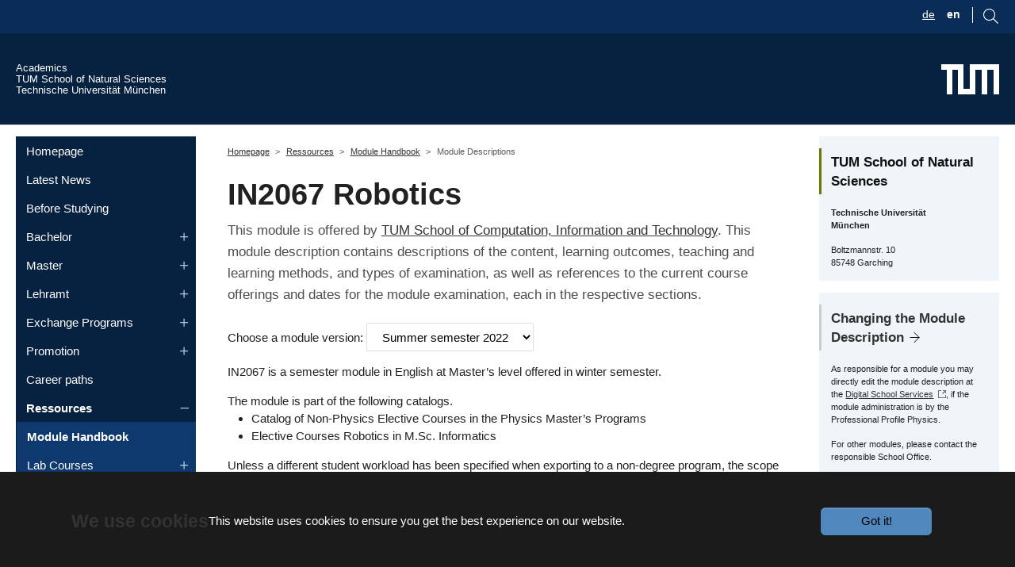

--- FILE ---
content_type: text/html; charset=utf-8
request_url: https://academics.nat.tum.de/en/studies/org/mh/details/mod/IN2067
body_size: 15744
content:
<!DOCTYPE html>
<html lang="en-us">
<head>
    <meta charset="utf-8">

<!-- 
	Based on the TYPO3 Bootstrap Package by Benjamin Kott - https://www.bootstrap-package.com/

	This website is powered by TYPO3 - inspiring people to share!
	TYPO3 is a free open source Content Management Framework initially created by Kasper Skaarhoj and licensed under GNU/GPL.
	TYPO3 is copyright 1998-2026 of Kasper Skaarhoj. Extensions are copyright of their respective owners.
	Information and contribution at https://typo3.org/
-->

<link rel="icon" href="/_assets/9b80d86a98af3ecc38aabe297d2c3695/Icons/favicon.ico" type="image/vnd.microsoft.icon">
<title>Module Descriptions - Academics - TUM School of Natural Sciences</title>
<meta http-equiv="x-ua-compatible" content="IE=edge">
<meta name="generator" content="TYPO3 CMS">
<meta name="viewport" content="width=device-width, initial-scale=1, minimum-scale=1">
<meta name="robots" content="index,follow">
<meta name="twitter:card" content="summary">
<meta name="mobile-web-app-capable" content="no">
<meta name="google" content="notranslate">
<meta name="dssnat:mod_detailpage" content="https://academics.nat.tum.de/en/studies/org/mh/details/mod/IN2067">

<link rel="stylesheet" href="/typo3temp/assets/bootstrappackage/fonts/284ba9c5345a729d38fc3d3bb72eea6caaef6180abbc77928e15e42297d05f8b/webfont.css?1770027186" media="all">
<link rel="stylesheet" href="/typo3temp/assets/compressed/merged-3556a7e8532975934223062f9ded5325-ce93eba5270646c763b83324d90fc6e0.css?1758621057" media="all">

<link rel="stylesheet" href="/typo3temp/assets/compressed/merged-93d56b0907b6216b76462de4714a49e4-d5245aff65dd32cc25474d049f5e0ddc.css?1758621057" media="all">




<script src="/typo3temp/assets/compressed/jquery-3.4.1.min-b0afc217367d1a7fd780da9bfbf1ef2e.js?1758621057"></script>
<script src="/typo3temp/assets/compressed/velocity.min-16889002c8cfa5fce99b95efa3668364.js?1758621057"></script>
<script src="/typo3temp/assets/compressed/select2.min-0315e0acaa80f495485adf3654a97871.js?1758621057" defer="defer"></script>
<script src="/typo3temp/assets/compressed/mathJaxOptions-62c61df9caa18a6f1005d5440706086e.js?1758621057"></script>
<script src="/typo3temp/assets/compressed/tex-svg-dd8b28abf2d938f03d0bb2351459efc2.js?1758621057" defer="defer"></script>
<script src="/static/stencil-prototype/stencil-prototype.esm.js" type="module"></script>



        <link rel="apple-touch-icon" sizes="180x180" href="/apple-touch-icon.png">
        <link rel="icon" type="image/png" sizes="32x32" href="/favicon-32x32.png">
        <link rel="icon" type="image/png" sizes="16x16" href="/favicon-16x16.png">
        <link rel="manifest" href="/site.webmanifest">
        <link rel="mask-icon" href="/safari-pinned-tab.svg" color="#3070b3">
        <meta name="msapplication-TileColor" content="#3070b3">
        <meta name="theme-color" content="#ffffff">
<link rel="canonical" href="https://academics.nat.tum.de/en/studies/org/mh/details/mod/PH2280">

<link rel="alternate" hreflang="de-DE" href="https://academics.nat.tum.de/org/mh/details/mod/PH2280">
<link rel="alternate" hreflang="en-us" href="https://academics.nat.tum.de/en/studies/org/mh/details/mod/PH2280">
<link rel="alternate" hreflang="x-default" href="https://academics.nat.tum.de/org/mh/details/mod/PH2280">
</head>
<body id="p532" class="page-532 pagelevel-3 language-1 backendlayout-subnavigation_left_2_columns layout-default">

    <div id="top"></div>
<style> 
    #browserOpenButton:hover #circle1 {
      fill:#FED702;  
    } 
    
</style> 




<div id="chatBot" class="chatbot chat-invisible">
  <iframe id="iframe" class="chat-window chat-invisible" src="https://tum.122zpw2qm4uu.eu-de.codeengine.appdomain.cloud/" data-src="about:blank" frameBorder="0"></iframe>
</div>





<svg id="browserOpenButton" data-bs-toggle="tooltip"  title="Ask NATi! :-)"  class="chat-icon" width="90" onclick="openChatWindow()" alt="Chat Icon" 
   version="1.1"
   id="e1"
   x="0px"
   y="0px"
   viewBox="0 0 71.9 71.9"
   xml:space="preserve"
   style="enable-background:new 0 0 71.9 71.9;"
   xmlns="http://www.w3.org/2000/svg"
   xmlns:svg="http://www.w3.org/2000/svg"><defs
   id="defs5" />
<style
   type="text/css"
   id="style1">
	.st0{fill:#3070B3;}
	.st1{fill:#FFFFFF;}
</style>
<circle
   class="st0"
   cx="34.8"
   cy="36.4"
   r="31.5"
   id="circle1" />
<path
   class="st1"
   d="M 51.3,44.6 C 56.4,37 51.2,28.2 49.6,25.7 c 2.2,-2.9 2.3,-4.6 2.3,-4.8 0,-0.8 -0.9,-1.3 -1.6,-0.8 -0.8,0.5 -2.1,1 -3.7,1.4 v -3.6 l 4.7,-2.1 c 0.8,-0.3 0.8,-1.5 0,-1.8 C 51.3,14 35.2,7.1 35.2,7.1 35,7 34.7,7 34.4,7.1 L 18,14 c -0.4,0.2 -0.6,0.5 -0.6,0.9 0,0.4 0.2,0.8 0.6,0.9 l 5.1,2.2 v 3.5 C 21.3,21.1 19.9,20.6 19,20 c -0.6,-0.4 -1.6,0.1 -1.5,0.8 0,0.2 0.1,1.9 2.3,4.8 -1.5,2.4 -6,10.8 -1.8,18.8 0.2,0.4 0.5,0.8 0.7,1.2 -0.8,1.6 -2.8,6.1 -1.1,9.7 1,2.1 3,3.5 6.1,4.1 0.1,0.1 3.3,2.2 3.3,2.2 0,0 -0.3,1.7 -0.1,2.6 0.4,1.3 2.2,0.8 1.9,-0.5 -0.1,-0.5 0,-1.3 0.2,-1.9 h 0.5 c -0.3,1 -0.6,3.4 1.1,3.1 0.5,-0.1 0.9,-0.7 0.7,-1.2 -0.1,-0.5 0,-1.3 0.2,-1.9 h 6.6 c 0.2,0.6 0.4,1.4 0.2,1.9 -0.1,0.5 0.2,1.1 0.7,1.2 1.7,0.3 1.4,-2.1 1.1,-3.1 0,0 0.5,0 0.5,0 0.2,0.6 0.4,1.4 0.2,1.9 -0.3,1.3 1.6,1.8 1.9,0.5 0.2,-0.9 0.1,-1.8 -0.1,-2.6 1.3,-0.3 2.4,-1.1 3.2,-2.2 2.9,-0.6 4.9,-2 5.9,-4.1 1.7,-3.6 -0.4,-8.2 -1.2,-9.7 0.4,-0.3 0.6,-0.6 0.8,-1 z M 25.1,19 m 9.6,32.1"
   id="p1" />
<path
   d="M51.3,44.6c5.1-7.6-0.1-16.4-1.7-18.9c2.2-2.9,2.3-4.6,2.3-4.8c0-0.8-0.9-1.3-1.6-0.8c-0.8,0.5-2.1,1-3.7,1.4v-3.6l4.7-2.1  c0.8-0.3,0.8-1.5,0-1.8c0,0-16.1-6.9-16.1-6.9c-0.2-0.1-0.5-0.1-0.8,0L18,14c-0.4,0.2-0.6,0.5-0.6,0.9c0,0.4,0.2,0.8,0.6,0.9  l5.1,2.2v3.5c-1.8-0.4-3.2-0.9-4.1-1.5c-0.6-0.4-1.6,0.1-1.5,0.8c0,0.2,0.1,1.9,2.3,4.8c-1.5,2.4-6,10.8-1.8,18.8  c0.2,0.4,0.5,0.8,0.7,1.2c-0.8,1.6-2.8,6.1-1.1,9.7c1,2.1,3,3.5,6.1,4.1c0.1,0.1,1.1,2,3.3,2.2c-0.8-0.1-0.3,1.7-0.1,2.6  c0.4,1.3,2.2,0.8,1.9-0.5c-0.1-0.5,0-1.3,0.2-1.9l0.5,0c-0.3,1-0.6,3.4,1.1,3.1c0.5-0.1,0.9-0.7,0.7-1.2c-0.1-0.5,0-1.3,0.2-1.9  l6.6,0c0.2,0.6,0.4,1.4,0.2,1.9c-0.1,0.5,0.2,1.1,0.7,1.2c1.7,0.3,1.4-2.1,1.1-3.1c0,0,0.5,0,0.5,0c0.2,0.6,0.4,1.4,0.2,1.9  c-0.3,1.3,1.6,1.8,1.9,0.5c0.2-0.9,0.1-1.8-0.1-2.6c1.3-0.3,2.4-1.1,3.2-2.2c2.9-0.6,4.9-2,5.9-4.1c1.7-3.6-0.4-8.2-1.2-9.7  C50.9,45.2,51.1,44.9,51.3,44.6L51.3,44.6z M34.8,9l13.6,5.9L34.8,21l-14-6.1C20.9,14.9,34.8,9,34.8,9z M34.4,23  c0.3,0.1,0.6,0.1,0.8,0l9.4-4.2v4.8c-6.4,1.1-13,1.1-19.6,0v-4.7C25.1,18.9,34.4,23,34.4,23z M21.8,26.2c0.3-0.4,0.2-0.9,0-1.2  c-0.7-0.9-1.2-1.6-1.5-2.2c0.8,0.3,1.8,0.5,2.9,0.8v0.8c0,0.5,0.3,0.9,0.8,1c3.7,0.6,7.4,1,11,1s7.3-0.3,10.9-1  c0.5-0.1,0.8-0.5,0.8-1v-0.9c0.9-0.2,1.7-0.4,2.5-0.7c-0.3,0.6-0.8,1.3-1.5,2.2c-0.3,0.4-0.3,0.9,0,1.2c0.1,0.1,7.2,9.7,2.1,17.2  c-2.8,4.1-9.8,5.6-15,5.6c-6.8,0-11.6-1.4-14-4.1c-0.4-0.4-0.7-0.9-1-1.4C15.4,35.4,21.7,26.3,21.8,26.2z M19.3,54.4  c-1.1-2.4,0-5.5,0.8-7.2c0.6,0.5,1.2,0.9,1.9,1.3c-0.4,1.5-0.9,5.1,0.3,8.4C20.9,56.4,19.9,55.6,19.3,54.4L19.3,54.4z M41.3,59.8  c-1.6,0-13,0-13,0c-5,0-5.1-8.2-4.4-10.4c2.8,1.1,6.4,1.6,10.8,1.6c1.3,0,6.3-0.1,10.7-2C45.9,51,46.4,59.8,41.3,59.8z M50,54.4  c-0.5,1.1-1.5,2-2.9,2.5c1.2-3.6,0.4-7.5,0.1-8.7c0.7-0.4,1.3-0.8,1.9-1.3C49.8,48.5,51.1,51.9,50,54.4z"
   id="p2" />
<path
   d="M28.5,40.3c4.5-0.2,4.5-7.8,0-8C24,32.5,24,40.2,28.5,40.3z M28.5,34.4c1.8,0.1,1.8,3.9,0,4C26.6,38.3,26.6,34.4,28.5,34.4z  "
   id="p3" />
<path
   d="M41.2,40.3c4.5-0.2,4.5-7.8,0-8C36.7,32.5,36.7,40.2,41.2,40.3z M41.2,34.4c1.8,0.1,1.8,3.9,0,4  C39.4,38.3,39.4,34.4,41.2,34.4z"
   id="p4" />
<path
   d="M28.5,46.4c1.5,0,3-0.5,4.3-1.5c1,1.7,3,1.7,4.1,0c5.7,4.3,12.7-1.2,12.6-8.5c0-5.5-3.7-10-8.2-10c-2.5,0-4.8,1.4-6.4,3.7  c-1.5-2.3-3.9-3.7-6.4-3.7C17.6,26.9,17.5,45.8,28.5,46.4z M34.9,44.1c-0.7-0.4-2.1-3.4,0-3.5C36.9,40.7,35.5,43.8,34.9,44.1z   M28.5,28.3c2.3,0,4.3,1.6,5.5,4.1c0.2,0.4,0.5,0.6,0.9,0.6c0.4,0,0.8-0.2,0.9-0.6c1.1-2.6,3.2-4.1,5.5-4.1c3.4,0,6.2,3.6,6.2,8  c0.1,5.9-5.3,10.4-9.7,6.6c0.8-2.1-0.6-4.4-2.9-4.4c-1.7,0-3.1,1.4-3.1,3c0,0.3,0.1,0.8,0.2,1.3c-1,0.9-2.2,1.4-3.5,1.4  c-3.4,0-6.2-3.6-6.2-8C22.2,31.9,25,28.3,28.5,28.3L28.5,28.3z"
   id="p5" />
</svg>



<svg  id="mobileOpenButton" data-bs-toggle="tooltip" title="Ask NATi! :-)" class="chat-icon-2" width="90" onclick="openChatWindow()" alt="Chat Icon"
   version="1.1"
   id="e1"
   x="0px"
   y="0px"
   viewBox="0 0 71.9 71.9"
   xml:space="preserve"
   style="enable-background:new 0 0 71.9 71.9;"
   xmlns="http://www.w3.org/2000/svg"
   xmlns:svg="http://www.w3.org/2000/svg"><defs
   id="defs5" />
<style
   type="text/css"
   id="style1">
	.st0{fill:#3070B3;}
	.st1{fill:#FFFFFF;}
</style>
<circle
   class="st0"
   cx="34.8"
   cy="36.4"
   r="31.5"
   id="circle1" />
<path
   class="st1"
   d="M 51.3,44.6 C 56.4,37 51.2,28.2 49.6,25.7 c 2.2,-2.9 2.3,-4.6 2.3,-4.8 0,-0.8 -0.9,-1.3 -1.6,-0.8 -0.8,0.5 -2.1,1 -3.7,1.4 v -3.6 l 4.7,-2.1 c 0.8,-0.3 0.8,-1.5 0,-1.8 C 51.3,14 35.2,7.1 35.2,7.1 35,7 34.7,7 34.4,7.1 L 18,14 c -0.4,0.2 -0.6,0.5 -0.6,0.9 0,0.4 0.2,0.8 0.6,0.9 l 5.1,2.2 v 3.5 C 21.3,21.1 19.9,20.6 19,20 c -0.6,-0.4 -1.6,0.1 -1.5,0.8 0,0.2 0.1,1.9 2.3,4.8 -1.5,2.4 -6,10.8 -1.8,18.8 0.2,0.4 0.5,0.8 0.7,1.2 -0.8,1.6 -2.8,6.1 -1.1,9.7 1,2.1 3,3.5 6.1,4.1 0.1,0.1 3.3,2.2 3.3,2.2 0,0 -0.3,1.7 -0.1,2.6 0.4,1.3 2.2,0.8 1.9,-0.5 -0.1,-0.5 0,-1.3 0.2,-1.9 h 0.5 c -0.3,1 -0.6,3.4 1.1,3.1 0.5,-0.1 0.9,-0.7 0.7,-1.2 -0.1,-0.5 0,-1.3 0.2,-1.9 h 6.6 c 0.2,0.6 0.4,1.4 0.2,1.9 -0.1,0.5 0.2,1.1 0.7,1.2 1.7,0.3 1.4,-2.1 1.1,-3.1 0,0 0.5,0 0.5,0 0.2,0.6 0.4,1.4 0.2,1.9 -0.3,1.3 1.6,1.8 1.9,0.5 0.2,-0.9 0.1,-1.8 -0.1,-2.6 1.3,-0.3 2.4,-1.1 3.2,-2.2 2.9,-0.6 4.9,-2 5.9,-4.1 1.7,-3.6 -0.4,-8.2 -1.2,-9.7 0.4,-0.3 0.6,-0.6 0.8,-1 z M 25.1,19 m 9.6,32.1"
   id="p1" />
<path
   d="M51.3,44.6c5.1-7.6-0.1-16.4-1.7-18.9c2.2-2.9,2.3-4.6,2.3-4.8c0-0.8-0.9-1.3-1.6-0.8c-0.8,0.5-2.1,1-3.7,1.4v-3.6l4.7-2.1  c0.8-0.3,0.8-1.5,0-1.8c0,0-16.1-6.9-16.1-6.9c-0.2-0.1-0.5-0.1-0.8,0L18,14c-0.4,0.2-0.6,0.5-0.6,0.9c0,0.4,0.2,0.8,0.6,0.9  l5.1,2.2v3.5c-1.8-0.4-3.2-0.9-4.1-1.5c-0.6-0.4-1.6,0.1-1.5,0.8c0,0.2,0.1,1.9,2.3,4.8c-1.5,2.4-6,10.8-1.8,18.8  c0.2,0.4,0.5,0.8,0.7,1.2c-0.8,1.6-2.8,6.1-1.1,9.7c1,2.1,3,3.5,6.1,4.1c0.1,0.1,1.1,2,3.3,2.2c-0.8-0.1-0.3,1.7-0.1,2.6  c0.4,1.3,2.2,0.8,1.9-0.5c-0.1-0.5,0-1.3,0.2-1.9l0.5,0c-0.3,1-0.6,3.4,1.1,3.1c0.5-0.1,0.9-0.7,0.7-1.2c-0.1-0.5,0-1.3,0.2-1.9  l6.6,0c0.2,0.6,0.4,1.4,0.2,1.9c-0.1,0.5,0.2,1.1,0.7,1.2c1.7,0.3,1.4-2.1,1.1-3.1c0,0,0.5,0,0.5,0c0.2,0.6,0.4,1.4,0.2,1.9  c-0.3,1.3,1.6,1.8,1.9,0.5c0.2-0.9,0.1-1.8-0.1-2.6c1.3-0.3,2.4-1.1,3.2-2.2c2.9-0.6,4.9-2,5.9-4.1c1.7-3.6-0.4-8.2-1.2-9.7  C50.9,45.2,51.1,44.9,51.3,44.6L51.3,44.6z M34.8,9l13.6,5.9L34.8,21l-14-6.1C20.9,14.9,34.8,9,34.8,9z M34.4,23  c0.3,0.1,0.6,0.1,0.8,0l9.4-4.2v4.8c-6.4,1.1-13,1.1-19.6,0v-4.7C25.1,18.9,34.4,23,34.4,23z M21.8,26.2c0.3-0.4,0.2-0.9,0-1.2  c-0.7-0.9-1.2-1.6-1.5-2.2c0.8,0.3,1.8,0.5,2.9,0.8v0.8c0,0.5,0.3,0.9,0.8,1c3.7,0.6,7.4,1,11,1s7.3-0.3,10.9-1  c0.5-0.1,0.8-0.5,0.8-1v-0.9c0.9-0.2,1.7-0.4,2.5-0.7c-0.3,0.6-0.8,1.3-1.5,2.2c-0.3,0.4-0.3,0.9,0,1.2c0.1,0.1,7.2,9.7,2.1,17.2  c-2.8,4.1-9.8,5.6-15,5.6c-6.8,0-11.6-1.4-14-4.1c-0.4-0.4-0.7-0.9-1-1.4C15.4,35.4,21.7,26.3,21.8,26.2z M19.3,54.4  c-1.1-2.4,0-5.5,0.8-7.2c0.6,0.5,1.2,0.9,1.9,1.3c-0.4,1.5-0.9,5.1,0.3,8.4C20.9,56.4,19.9,55.6,19.3,54.4L19.3,54.4z M41.3,59.8  c-1.6,0-13,0-13,0c-5,0-5.1-8.2-4.4-10.4c2.8,1.1,6.4,1.6,10.8,1.6c1.3,0,6.3-0.1,10.7-2C45.9,51,46.4,59.8,41.3,59.8z M50,54.4  c-0.5,1.1-1.5,2-2.9,2.5c1.2-3.6,0.4-7.5,0.1-8.7c0.7-0.4,1.3-0.8,1.9-1.3C49.8,48.5,51.1,51.9,50,54.4z"
   id="p2" />
<path
   d="M28.5,40.3c4.5-0.2,4.5-7.8,0-8C24,32.5,24,40.2,28.5,40.3z M28.5,34.4c1.8,0.1,1.8,3.9,0,4C26.6,38.3,26.6,34.4,28.5,34.4z  "
   id="p3" />
<path
   d="M41.2,40.3c4.5-0.2,4.5-7.8,0-8C36.7,32.5,36.7,40.2,41.2,40.3z M41.2,34.4c1.8,0.1,1.8,3.9,0,4  C39.4,38.3,39.4,34.4,41.2,34.4z"
   id="p4" />
<path
   d="M28.5,46.4c1.5,0,3-0.5,4.3-1.5c1,1.7,3,1.7,4.1,0c5.7,4.3,12.7-1.2,12.6-8.5c0-5.5-3.7-10-8.2-10c-2.5,0-4.8,1.4-6.4,3.7  c-1.5-2.3-3.9-3.7-6.4-3.7C17.6,26.9,17.5,45.8,28.5,46.4z M34.9,44.1c-0.7-0.4-2.1-3.4,0-3.5C36.9,40.7,35.5,43.8,34.9,44.1z   M28.5,28.3c2.3,0,4.3,1.6,5.5,4.1c0.2,0.4,0.5,0.6,0.9,0.6c0.4,0,0.8-0.2,0.9-0.6c1.1-2.6,3.2-4.1,5.5-4.1c3.4,0,6.2,3.6,6.2,8  c0.1,5.9-5.3,10.4-9.7,6.6c0.8-2.1-0.6-4.4-2.9-4.4c-1.7,0-3.1,1.4-3.1,3c0,0.3,0.1,0.8,0.2,1.3c-1,0.9-2.2,1.4-3.5,1.4  c-3.4,0-6.2-3.6-6.2-8C22.2,31.9,25,28.3,28.5,28.3L28.5,28.3z"
   id="p5" />
</svg>



<script>

let isMobile = false;
          let globalSize = "normal";

          if(/(android|bb\d+|meego).+mobile|avantgo|bada\/|blackberry|blazer|compal|elaine|fennec|hiptop|iemobile|ip(hone|od)|ipad|iris|kindle|Android|Silk|lge |maemo|midp|mmp|netfront|opera m(ob|in)i|palm( os)?|phone|p(ixi|re)\/|plucker|pocket|psp|series(4|6)0|symbian|treo|up\.(browser|link)|vodafone|wap|windows (ce|phone)|xda|xiino/i.test(navigator.userAgent)
            || /1207|6310|6590|3gso|4thp|50[1-6]i|770s|802s|a wa|abac|ac(er|oo|s\-)|ai(ko|rn)|al(av|ca|co)|amoi|an(ex|ny|yw)|aptu|ar(ch|go)|as(te|us)|attw|au(di|\-m|r |s )|avan|be(ck|ll|nq)|bi(lb|rd)|bl(ac|az)|br(e|v)w|bumb|bw\-(n|u)|c55\/|capi|ccwa|cdm\-|cell|chtm|cldc|cmd\-|co(mp|nd)|craw|da(it|ll|ng)|dbte|dc\-s|devi|dica|dmob|do(c|p)o|ds(12|\-d)|el(49|ai)|em(l2|ul)|er(ic|k0)|esl8|ez([4-7]0|os|wa|ze)|fetc|fly(\-|_)|g1 u|g560|gene|gf\-5|g\-mo|go(\.w|od)|gr(ad|un)|haie|hcit|hd\-(m|p|t)|hei\-|hi(pt|ta)|hp( i|ip)|hs\-c|ht(c(\-| |_|a|g|p|s|t)|tp)|hu(aw|tc)|i\-(20|go|ma)|i230|iac( |\-|\/)|ibro|idea|ig01|ikom|im1k|inno|ipaq|iris|ja(t|v)a|jbro|jemu|jigs|kddi|keji|kgt( |\/)|klon|kpt |kwc\-|kyo(c|k)|le(no|xi)|lg( g|\/(k|l|u)|50|54|\-[a-w])|libw|lynx|m1\-w|m3ga|m50\/|ma(te|ui|xo)|mc(01|21|ca)|m\-cr|me(rc|ri)|mi(o8|oa|ts)|mmef|mo(01|02|bi|de|do|t(\-| |o|v)|zz)|mt(50|p1|v )|mwbp|mywa|n10[0-2]|n20[2-3]|n30(0|2)|n50(0|2|5)|n7(0(0|1)|10)|ne((c|m)\-|on|tf|wf|wg|wt)|nok(6|i)|nzph|o2im|op(ti|wv)|oran|owg1|p800|pan(a|d|t)|pdxg|pg(13|\-([1-8]|c))|phil|pire|pl(ay|uc)|pn\-2|po(ck|rt|se)|prox|psio|pt\-g|qa\-a|qc(07|12|21|32|60|\-[2-7]|i\-)|qtek|r380|r600|raks|rim9|ro(ve|zo)|s55\/|sa(ge|ma|mm|ms|ny|va)|sc(01|h\-|oo|p\-)|sdk\/|se(c(\-|0|1)|47|mc|nd|ri)|sgh\-|shar|sie(\-|m)|sk\-0|sl(45|id)|sm(al|ar|b3|it|t5)|so(ft|ny)|sp(01|h\-|v\-|v )|sy(01|mb)|t2(18|50)|t6(00|10|18)|ta(gt|lk)|tcl\-|tdg\-|tel(i|m)|tim\-|t\-mo|to(pl|sh)|ts(70|m\-|m3|m5)|tx\-9|up(\.b|g1|si)|utst|v400|v750|veri|vi(rg|te)|vk(40|5[0-3]|\-v)|vm40|voda|vulc|vx(52|53|60|61|70|80|81|83|85|98)|w3c(\-| )|webc|whit|wi(g |nc|nw)|wmlb|wonu|x700|yas\-|your|zeto|zte\-/i.test(navigator.userAgent.substr(0,4))) {
            isMobile = true;
            globalSize = "maximal";
          }

          if(isMobile) {
            document.getElementById("browserOpenButton").style.visibility = 'hidden';
          }

          if(!isMobile) {
            document.getElementById("mobileOpenButton").style.visibility = 'hidden';
          }

          window.addEventListener('resize', reSize);
          function reSize() {
            if(globalSize === "normal") {
              var window_height = windowHeight();
              var window_width = windowWidth();
              if(window_width >= 775) {
                document.getElementById("chatBot").style.width = "675px";
              }
              if(window_width < 775) {
                document.getElementById("chatBot").style.width = (Math.max(280,window_width * 0.8709677)).toString() + "px";
              }
              if(window_height >= 900) {
                document.getElementById("chatBot").style.height = "800px";
              }
              if(window_height < 900) {
                document.getElementById("chatBot").style.height = (Math.max(260,window_height * 8/9)).toString() + "px";
              }
            }
          }

          function windowWidth() {
            var docElemProp = window.document.documentElement.clientWidth,
            body = window.document.body;
            return window.document.compatMode === "CSS1Compat" && docElemProp || body && body.clientWidth || docElemProp;
          }

          function windowHeight() {
            var docElemProp = window.document.documentElement.clientHeight,
            body = window.document.body;
            return window.document.compatMode === "CSS1Compat" && docElemProp || body && body.clientWidth || docElemProp;
          }

            function openChatWindow() {
            hideOpenButton();
            let iframe_block = document.getElementById('chatBot');
            let iframe = document.getElementById('iframe');
            if(iframe.getAttribute('src') == 'about:blank') {
              iframe.setAttribute('src','http://localhost:4200/');
            }
            if(globalSize === 'normal') {
              removeClassTwoAddClassOne();
              reSize();
              iframe_block.style.visibility = 'visible';
              iframe.style.visibility = 'visible';
              iframe.style.display = 'block';
            }
            if(globalSize === "maximal") {
              removeClassOneAddClassTwo();
              if(!isMobile) {
                          if(document.body.clientHeight > windowHeight()) {
                    document.getElementById("chatBot").style.width = "calc(100vw - 17px)";
                    document.getElementById("chatBot").style.height = "100vh";
                          } else if(document.body.clientHeight <= windowHeight()) {
                    document.getElementById("chatBot").style.width = "100vw";
                    document.getElementById("chatBot").style.height = "100vh";
                          }
              }
              if(isMobile) {
                document.getElementById("chatBot").style.width = "100vw";
                document.getElementById("chatBot").style.height = "85vh";
              }
              iframe_block.style.visibility = 'visible';
              iframe.style.visibility = 'visible';
              iframe.style.display = 'block';
            }
              }

              function minimizeChatWindow() {
            removeClassTwoAddClassOne();
            let iframe_block = document.getElementById('chatBot');
                let iframe = document.getElementById('iframe');
            if(iframe.getAttribute('src') == 'about:blank') {
              iframe.setAttribute('src','http://localhost:4200/');
            }
            iframe_block.style.visibility = 'hidden';
                iframe.style.visibility = 'hidden';
            showOpenButton();
              }

          function hideOpenButton() {
            if(isMobile) {
              let mobileOpen = document.getElementById('mobileOpenButton');
              mobileOpen.style.visibility = 'hidden';
            }
            if(!isMobile) {
              let openButton = document.getElementById('browserOpenButton');
              openButton.style.visibility = 'hidden';
            }
          }

          function showOpenButton() {
            if(isMobile) {
              let mobileOpen = document.getElementById('mobileOpenButton');
              mobileOpen.style.visibility = 'visible';
            }
            if(!isMobile) {
              let browserOpen = document.getElementById('browserOpenButton');
              browserOpen.style.visibility = 'visible';
            }
          }

          function removeClassOneAddClassTwo() {
              let iframe_block = document.getElementById('chatBot');
              let iframe = document.getElementById('iframe');
              iframe_block.classList.remove("chatbot");
              iframe_block.classList.add("chatbot-2");
              iframe.classList.remove("chat-window");
              iframe.classList.add("chat-window-2");
          }

          function removeClassTwoAddClassOne() {
              let iframe_block = document.getElementById('chatBot');
              let iframe = document.getElementById('iframe');
              iframe_block.classList.remove("chatbot-2");
              iframe_block.classList.add("chatbot");
              iframe.classList.remove("chat-window-2");
              iframe.classList.add("chat-window");
          }

              window.addEventListener('message', processMessage, false);
              function processMessage(event) {
            if (event.data === 'minimize_requested') {
              minimizeChatWindow();
            }
            if (event.data === 'max_size_requested') {
              if(!isMobile) {
                globalSize = "maximal";
              }
              openChatWindow();
            }
            if (event.data === 'norm_size_requested') {
              if(!isMobile) {
                globalSize = "normal";
              }
            openChatWindow();
            }
              }
        

</script>

<div class="body-bg"><div class="fubar"><div class="container"><div class="langSearchMenu flex"><div class="langMenu noPadding">
    <ul id="language_menu" class="language-menu">
        
            <li class=" ">



                
                        
                                <a href="/org/mh/details/mod/IN2067">
                                    <span>de</span>
                                </a>

                            
                    
            </li>
        
            <li class="active ">



                
                        
                                <a href="/en/studies/org/mh/details/mod/IN2067">
                                    <span>en</span>
                                </a>

                            
                    
            </li>
        
    </ul>
</div><div class="search noPadding"><div id="searchBoxIcon" class="float-end"><svg
                                    viewBox="1015 9 17.71 17.71"
                                    version="1.1"
                                    id="svg1"
                                    xmlns="http://www.w3.org/2000/svg"
                                    xmlns:svg="http://www.w3.org/2000/svg"><defs
                                    id="defs1" /><path
                                    d="M1015,16 C1015,19.866 1018.134,23.001 1022,23.001 C1023.753,23.001 1025.351,22.352 1026.579,21.287 L1032,26.707 L1032.707,26.001 L1027.286,20.58 C1028.351,19.352 1029,17.753 1029,16 C1029,12.134 1025.866,9 1022,9 C1018.134,9 1015,12.134 1015,16 L1015,16 Z M1016,16 C1016,12.692 1018.692,10 1022,10 C1025.308,10 1028,12.692 1028,16 C1028,19.309 1025.308,22 1022,22 C1018.692,22 1016,19.309 1016,16 L1016,16 Z"
                                    fill="#7F7F7F"
                                    id="lupeSVG"
                                    /></svg></div><div id="searchBoxItself" class="float-end"><form method="get" id="searchBox" name="form_kesearch_searchfield" action="/suche/"><input type="text" id="ke_search_searchfield_sword" name="sword" placeholder="Your search phrase" /></form></div></div></div></div></div><div id="cookieconsent"><span data-cookieconsent-setting="cookie.expiryDays" data-cookieconsent-value="365"></span><span data-cookieconsent-setting="content.header" data-cookieconsent-value="We use cookies"></span><span data-cookieconsent-setting="content.message" data-cookieconsent-value="This website uses cookies to ensure you get the best experience on our website."></span><span data-cookieconsent-setting="content.dismiss" data-cookieconsent-value="Got it!"></span><span data-cookieconsent-setting="content.allow" data-cookieconsent-value="Allow cookies"></span><span data-cookieconsent-setting="content.deny" data-cookieconsent-value="Decline"></span><span data-cookieconsent-setting="content.link" data-cookieconsent-value="Learn more"></span><span data-cookieconsent-setting="content.href" data-cookieconsent-value=""></span><span data-cookieconsent-setting="layout" data-cookieconsent-value="basic-header"></span><span data-cookieconsent-setting="type" data-cookieconsent-value="info"></span><span data-cookieconsent-setting="position" data-cookieconsent-value="bottom"></span><span data-cookieconsent-setting="revokable" data-cookieconsent-value="1"></span><span data-cookieconsent-setting="static" data-cookieconsent-value="0"></span><span data-cookieconsent-setting="location" data-cookieconsent-value="0"></span><span data-cookieconsent-setting="law.countryCode" data-cookieconsent-value=""></span><span data-cookieconsent-setting="law.regionalLaw" data-cookieconsent-value="1"></span></div><a class="visually-hidden-focusable" href="#page-content"><span>Skip to main content</span></a><header id="page-header" class="bp-page-header navbar navbar-mainnavigation navbar-default navbar-has-image navbar-top"><div class="container inHeader"><div class="tumTextLinks"><a class="tumtop" href="/en/home"><div class="tumtop">
                Academics         
            </div></a><a href="https://www.nat.tum.de" target="_blank" class="noIcon tumtop" title=""><div class="tumtop">
                    TUM School of Natural Sciences            
            </div></a><a href="http://www.tum.de" target="_blank" class="noIcon tumtop" title=""><div class="tumtop">
                    Technische Universität München         
            </div></a></div><a href="https://www.tum.de" target="_blank" class="noIcon navbar-brand navbar-brand-image" title=""><img class="navbar-brand-logo-normal" src="/_assets/9f938f1bfe052993528f35c57e85771b/Media/TUM_Web_Logo_weiss.svg" alt="Academics - TUM School of Natural Sciences logo" height="38" width="180"><img class="navbar-brand-logo-inverted" src="/_assets/9b80d86a98af3ecc38aabe297d2c3695/Images/BootstrapPackageInverted.svg" alt="Academics - TUM School of Natural Sciences logo" height="38" width="180"></a><button class="navbar-toggler collapsed" type="button" data-toggle="collapse" data-bs-toggle="collapse" data-target="#mainnavigation" data-bs-target="#mainnavigation" aria-controls="mainnavigation" aria-expanded="false" aria-label="Toggle navigation"><span class="navbar-toggler-icon"></span></button><nav id="mainnavigation" class="collapse navbar-collapse"><ul class="navbar-nav level1"><li class="nav-item number-1 level1" ><a href="/en/home" id="nav-item-480" class="nav-link" title="Homepage"><span class="nav-link-text">Homepage</span></a></li><li class="nav-item number-2 level1" ><a href="/en/latest" id="nav-item-581" class="nav-link" title="Latest News"><span class="nav-link-text">Latest News</span></a></li><li class="nav-item number-3 level1" ><a href="/en/prospective-students" id="nav-item-697" class="nav-link" title="Before Studying"><span class="nav-link-text">Before Studying</span></a></li><li class="nav-item dropdown dropdown-hover number-4 level1"  aria-haspopup="true" aria-expanded="false"><a href="/en/bsc" id="nav-item-27" class="nav-link dropdown-toggle" title="Bachelor"><span class="nav-link-text">Bachelor</span></a><ul class="dropdown-menu parentNumber-4 level2" aria-labelledby="nav-item-27"><li class="nav-item dropdown dropdown-hover number-1 level2"><a href="/en/bsc/biochemistry" id="nav-item-49" class="nav-link dropdown-toggle dropdown-item" title="Biochemistry"><span class="dropdown-text">Biochemistry</span></a><ul class="dropdown-menu parentNumber-1 level3" aria-labelledby="nav-item-49"><li class="nav-item number-1 level3"><a href="/en/bsc/biochemistry/for-pupils-gobiochem" id="nav-item-406" class="nav-link dropdown-item" title="For pupils: GoBiochem"><span class="dropdown-text">For pupils: GoBiochem</span></a></li><li class="nav-item number-2 level3"><a href="/en/bsc/biochemistry/students-office-biochemistry" id="nav-item-304" class="nav-link dropdown-item" title="Students&#039; Office Biochemistry"><span class="dropdown-text">Students&#039; Office Biochemistry</span></a></li><li class="nav-item number-3 level3"><a href="/en/bsc/biochemistry/curriculum" id="nav-item-468" class="nav-link dropdown-item" title="Curriculum"><span class="dropdown-text">Curriculum</span></a></li><li class="nav-item number-4 level3"><a href="/en/bsc/biochemistry/application" id="nav-item-135" class="nav-link dropdown-item" title="Application"><span class="dropdown-text">Application</span></a></li><li class="nav-item number-5 level3"><a href="/en/bsc/biochemistry/legal-basis" id="nav-item-586" class="nav-link dropdown-item" title="Legal Framework"><span class="dropdown-text">Legal Framework</span></a></li></ul></li><li class="nav-item dropdown dropdown-hover number-2 level2"><a href="/en/bsc/chemistry" id="nav-item-48" class="nav-link dropdown-toggle dropdown-item" title="Chemistry"><span class="dropdown-text">Chemistry</span></a><ul class="dropdown-menu parentNumber-2 level3" aria-labelledby="nav-item-48"><li class="nav-item number-1 level3"><a href="/en/bsc/chemistry/students-office-chemistry" id="nav-item-305" class="nav-link dropdown-item" title="Students&#039; Office Chemistry"><span class="dropdown-text">Students&#039; Office Chemistry</span></a></li><li class="nav-item dropdown dropdown-hover number-2 level3"><a href="/en/bsc/chemistry/curriculum" id="nav-item-470" class="nav-link dropdown-toggle dropdown-item" title="Curriculum"><span class="dropdown-text">Curriculum</span></a><ul class="dropdown-menu parentNumber-2 level4" aria-labelledby="nav-item-470"><li class="nav-item number-1 level4"><a href="/en/bsc/ch/curriculum/infoveranstaltung-fuenftes-und-sechstes-semester" id="nav-item-746" class="nav-link dropdown-item" title="Infoveranstaltung 5. und 6. Semester"><span class="dropdown-text">Infoveranstaltung 5. und 6. Semester</span></a></li></ul></li><li class="nav-item number-3 level3"><a href="/en/bsc/chemistry/exam-withdrawal-and-medical-certificates" id="nav-item-502" class="nav-link dropdown-item" title="Exam withdrawal and medical certificates"><span class="dropdown-text">Exam withdrawal and medical certificates</span></a></li><li class="nav-item number-4 level3"><a href="/en/bsc/chemistry/application" id="nav-item-134" class="nav-link dropdown-item" title="Application"><span class="dropdown-text">Application</span></a></li><li class="nav-item number-5 level3"><a href="/en/bsc/chemistry/legal-framework" id="nav-item-588" class="nav-link dropdown-item" title="Legal Framework"><span class="dropdown-text">Legal Framework</span></a></li></ul></li><li class="nav-item dropdown dropdown-hover number-3 level2"><a href="/en/bsc/chemical-engineering" id="nav-item-50" class="nav-link dropdown-toggle dropdown-item" title="Chemical Engineering"><span class="dropdown-text">Chemical Engineering</span></a><ul class="dropdown-menu parentNumber-3 level3" aria-labelledby="nav-item-50"><li class="nav-item number-1 level3"><a href="/en/bsc/chemical-engineering/students-office-chemical-engineering" id="nav-item-307" class="nav-link dropdown-item" title="Students&#039; Office Chemical Engineering"><span class="dropdown-text">Students&#039; Office Chemical Engineering</span></a></li><li class="nav-item dropdown dropdown-hover number-2 level3"><a href="/en/bsc/chemical-engineering/curriculum" id="nav-item-471" class="nav-link dropdown-toggle dropdown-item" title="Curriculum"><span class="dropdown-text">Curriculum</span></a><ul class="dropdown-menu parentNumber-2 level4" aria-labelledby="nav-item-471"><li class="nav-item number-1 level4"><a href="/en/bsc/chemical-engineering/curriculum/curriculum-starting-in-the-winter-semester-2024/25" id="nav-item-791" class="nav-link dropdown-item" title="Curriculum (SPO 2024)"><span class="dropdown-text">Curriculum (SPO 2024)</span></a></li></ul></li><li class="nav-item number-3 level3"><a href="/en/bsc/chemical-engineering/application" id="nav-item-136" class="nav-link dropdown-item" title="Application"><span class="dropdown-text">Application</span></a></li><li class="nav-item number-4 level3"><a href="/en/bsc/chemical-engineering/legal-framework" id="nav-item-589" class="nav-link dropdown-item" title="Legal Framework"><span class="dropdown-text">Legal Framework</span></a></li></ul></li><li class="nav-item dropdown dropdown-hover number-4 level2"><a href="/en/bsc/lc" id="nav-item-82" class="nav-link dropdown-toggle dropdown-item" title="Lebensmittelchemie"><span class="dropdown-text">Lebensmittelchemie</span></a><ul class="dropdown-menu parentNumber-4 level3" aria-labelledby="nav-item-82"><li class="nav-item number-1 level3"><a href="/en/bsc/lc/studienbuero" id="nav-item-306" class="nav-link dropdown-item" title="Studienbüro"><span class="dropdown-text">Studienbüro</span></a></li><li class="nav-item dropdown dropdown-hover number-2 level3"><a href="/en/bsc/lc/curriculum" id="nav-item-469" class="nav-link dropdown-toggle dropdown-item" title="Curriculum"><span class="dropdown-text">Curriculum</span></a><ul class="dropdown-menu parentNumber-2 level4" aria-labelledby="nav-item-469"><li class="nav-item number-1 level4"><a href="/en/bsc/lc/curriculum/studienplan" id="nav-item-563" class="nav-link dropdown-item" title="Studienplan"><span class="dropdown-text">Studienplan</span></a></li><li class="nav-item number-2 level4"><a href="/en/bsc/lc/curriculum/stundenplaene" id="nav-item-562" class="nav-link dropdown-item" title="Stundenplanvorschläge"><span class="dropdown-text">Stundenplanvorschläge</span></a></li></ul></li><li class="nav-item dropdown dropdown-hover number-3 level3"><a href="/en/bsc/lc/bewerbung" id="nav-item-137" class="nav-link dropdown-toggle dropdown-item" title="Bewerbung"><span class="dropdown-text">Bewerbung</span></a><ul class="dropdown-menu parentNumber-3 level4" aria-labelledby="nav-item-137"><li class="nav-item number-1 level4"><a href="/en/bsc/lc/bewerbung/vor-dem-studium" id="nav-item-622" class="nav-link dropdown-item" title="Vor dem Studium"><span class="dropdown-text">Vor dem Studium</span></a></li></ul></li><li class="nav-item dropdown dropdown-hover number-4 level3"><a href="/en/bsc/lc/warum-lebensmittelchemie-studieren" id="nav-item-118" class="nav-link dropdown-toggle dropdown-item" title="Darum LC"><span class="dropdown-text">Darum LC</span></a><ul class="dropdown-menu parentNumber-4 level4" aria-labelledby="nav-item-118"><li class="nav-item number-1 level4"><a href="/en/bsc/lc/warum-lebensmittelchemie-studieren/berufsbild-lebensmittelchemie" id="nav-item-565" class="nav-link dropdown-item" title="Berufsbild Lebensmittelchemie"><span class="dropdown-text">Berufsbild Lebensmittelchemie</span></a></li></ul></li><li class="nav-item dropdown dropdown-hover number-5 level3"><a href="/en/bsc/lc/studium" id="nav-item-554" class="nav-link dropdown-toggle dropdown-item" title="Im Studium"><span class="dropdown-text">Im Studium</span></a><ul class="dropdown-menu parentNumber-5 level4" aria-labelledby="nav-item-554"><li class="nav-item number-1 level4"><a href="/en/bsc/lc/studium/grundlagen-und-orientierungspruefung" id="nav-item-556" class="nav-link dropdown-item" title="GOP"><span class="dropdown-text">GOP</span></a></li><li class="nav-item number-2 level4"><a href="/en/bsc/lc/studium/bachelorpruefung" id="nav-item-626" class="nav-link dropdown-item" title="Bachelorprüfung"><span class="dropdown-text">Bachelorprüfung</span></a></li><li class="nav-item number-3 level4"><a href="/en/bsc/lc/studium/pruefungsordnung" id="nav-item-555" class="nav-link dropdown-item" title="FPSO"><span class="dropdown-text">FPSO</span></a></li><li class="nav-item number-4 level4"><a href="/en/bsc/lc/studium/atteste" id="nav-item-557" class="nav-link dropdown-item" title="Prüfungsrücktritt und Atteste"><span class="dropdown-text">Prüfungsrücktritt und Atteste</span></a></li><li class="nav-item number-5 level4"><a href="/en/bsc/lc/studium/wahlmodule" id="nav-item-624" class="nav-link dropdown-item" title="Wahlmodule"><span class="dropdown-text">Wahlmodule</span></a></li><li class="nav-item number-6 level4"><a href="/en/bsc/lc/studium/zusatzpruefungen" id="nav-item-625" class="nav-link dropdown-item" title="Zusatzprüfungen"><span class="dropdown-text">Zusatzprüfungen</span></a></li><li class="nav-item number-7 level4"><a href="/en/bsc/lc/studium/thesis" id="nav-item-558" class="nav-link dropdown-item" title="Bachelor&#039;s Thesis"><span class="dropdown-text">Bachelor&#039;s Thesis</span></a></li><li class="nav-item number-8 level4"><a href="/en/bsc/lc/studium/abschluss-des-studiums" id="nav-item-623" class="nav-link dropdown-item" title="Abschluss des Studiums"><span class="dropdown-text">Abschluss des Studiums</span></a></li><li class="nav-item number-9 level4"><a href="/en/bsc/lc/studium/auszeichnungen-und-preise" id="nav-item-657" class="nav-link dropdown-item" title="Auszeichnungen und Preise"><span class="dropdown-text">Auszeichnungen und Preise</span></a></li></ul></li><li class="nav-item number-6 level3"><a href="/en/bsc/lc/studium/quereinstieg" id="nav-item-559" class="nav-link dropdown-item" title="Quereinstieg"><span class="dropdown-text">Quereinstieg</span></a></li><li class="nav-item dropdown dropdown-hover number-7 level3"><a href="/en/bsc/lc/archiv" id="nav-item-551" class="nav-link dropdown-toggle dropdown-item" title="Archiv"><span class="dropdown-text">Archiv</span></a><ul class="dropdown-menu parentNumber-7 level4" aria-labelledby="nav-item-551"><li class="nav-item number-1 level4"><a href="/en/bsc/lc/archiv/stex" id="nav-item-553" class="nav-link dropdown-item" title="Staatsexamen LC"><span class="dropdown-text">Staatsexamen LC</span></a></li><li class="nav-item number-2 level4"><a href="/en/bsc/lc/archiv/auslauf" id="nav-item-552" class="nav-link dropdown-item" title="Ausgelaufene Prüfungsordnungen"><span class="dropdown-text">Ausgelaufene Prüfungsordnungen</span></a></li></ul></li><li class="nav-item number-8 level3"><a href="/en/bsc/lc/links" id="nav-item-564" class="nav-link dropdown-item" title="Links"><span class="dropdown-text">Links</span></a></li><li class="nav-item number-9 level3"><a href="/en/bsc/lc/rechtliche-grundlagen" id="nav-item-590" class="nav-link dropdown-item" title="Rechtliche Grundlagen"><span class="dropdown-text">Rechtliche Grundlagen</span></a></li></ul></li><li class="nav-item dropdown dropdown-hover number-5 level2"><a href="/en/bsc/ph" id="nav-item-51" class="nav-link dropdown-toggle dropdown-item" title="Physics"><span class="dropdown-text">Physics</span></a><ul class="dropdown-menu parentNumber-5 level3" aria-labelledby="nav-item-51"><li class="nav-item number-1 level3"><a href="/en/bsc/ph/studienbuero-physik" id="nav-item-737" class="nav-link dropdown-item" title="Studienbüro Physik"><span class="dropdown-text">Studienbüro Physik</span></a></li><li class="nav-item number-2 level3"><a href="/en/bsc/ph/curriculum" id="nav-item-744" class="nav-link dropdown-item" title="Curriculum"><span class="dropdown-text">Curriculum</span></a></li><li class="nav-item number-3 level3"><a href="/en/bsc/ph/apply" id="nav-item-131" class="nav-link dropdown-item" title="Apply"><span class="dropdown-text">Apply</span></a></li><li class="nav-item dropdown dropdown-hover number-4 level3"><a href="/en/bsc/ph/pruefungen" id="nav-item-342" class="nav-link dropdown-toggle dropdown-item" title="Prüfungen"><span class="dropdown-text">Prüfungen</span></a><ul class="dropdown-menu parentNumber-4 level4" aria-labelledby="nav-item-342"><li class="nav-item number-1 level4"><a href="/en/bsc/ph/pruefungen/ferienkurse" id="nav-item-838" class="nav-link dropdown-item" title="Ferienkurse"><span class="dropdown-text">Ferienkurse</span></a></li><li class="nav-item number-2 level4"><a href="/en/bsc/ph/pruefungen/drittversuche" id="nav-item-344" class="nav-link dropdown-item" title="Third Attempt"><span class="dropdown-text">Third Attempt</span></a></li></ul></li><li class="nav-item number-5 level3"><a href="/en/bsc/ph/mentoring" id="nav-item-346" class="nav-link dropdown-item" title="Mentoring"><span class="dropdown-text">Mentoring</span></a></li><li class="nav-item number-6 level3"><a href="/en/bsc/ph/ringvorlesung" id="nav-item-347" class="nav-link dropdown-item" title="Ringvorlesung"><span class="dropdown-text">Ringvorlesung</span></a></li><li class="nav-item number-7 level3"><a href="/en/studium/bsc/ph/technical" id="nav-item-345" class="nav-link dropdown-item" title="Technical Basics"><span class="dropdown-text">Technical Basics</span></a></li><li class="nav-item number-8 level3"><a href="/en/studium/bsc/ph/seminar" id="nav-item-318" class="nav-link dropdown-item" title="Student Seminar"><span class="dropdown-text">Student Seminar</span></a></li><li class="nav-item dropdown dropdown-hover number-9 level3"><a href="/en/bsc/ph/thesis" id="nav-item-352" class="nav-link dropdown-toggle dropdown-item" title="Thesis"><span class="dropdown-text">Thesis</span></a><ul class="dropdown-menu parentNumber-9 level4" aria-labelledby="nav-item-352"><li class="nav-item number-1 level4"><a href="/en/bsc/ph/thesis/supervisor" id="nav-item-804" class="nav-link dropdown-item" title="Themenstellerinnen"><span class="dropdown-text">Themenstellerinnen</span></a></li></ul></li><li class="nav-item number-10 level3"><a href="/en/studium/bsc/ph/faq" id="nav-item-360" class="nav-link dropdown-item" title="FAQ"><span class="dropdown-text">FAQ</span></a></li></ul></li></ul></li><li class="nav-item dropdown dropdown-hover number-5 level1"  aria-haspopup="true" aria-expanded="false"><a href="/en/msc" id="nav-item-41" class="nav-link dropdown-toggle" title="Master"><span class="nav-link-text">Master</span></a><ul class="dropdown-menu parentNumber-5 level2" aria-labelledby="nav-item-41"><li class="nav-item dropdown dropdown-hover number-1 level2"><a href="/en/msc/biochemistry" id="nav-item-52" class="nav-link dropdown-toggle dropdown-item" title="Biochemistry"><span class="dropdown-text">Biochemistry</span></a><ul class="dropdown-menu parentNumber-1 level3" aria-labelledby="nav-item-52"><li class="nav-item number-1 level3"><a href="/en/msc/biochemistry/students-office-biochemistry" id="nav-item-308" class="nav-link dropdown-item" title="Students&#039; Office Biochemistry"><span class="dropdown-text">Students&#039; Office Biochemistry</span></a></li><li class="nav-item number-2 level3"><a href="/en/msc/biochemistry/curriculum" id="nav-item-489" class="nav-link dropdown-item" title="Curriculum"><span class="dropdown-text">Curriculum</span></a></li><li class="nav-item number-3 level3"><a href="/en/msc/biochemistry/application" id="nav-item-138" class="nav-link dropdown-item" title="Application"><span class="dropdown-text">Application</span></a></li><li class="nav-item number-4 level3"><a href="/en/msc/biochemistry/legal-framework" id="nav-item-591" class="nav-link dropdown-item" title="Legal Framework"><span class="dropdown-text">Legal Framework</span></a></li></ul></li><li class="nav-item dropdown dropdown-hover number-2 level2"><a href="/en/msc/bemp" id="nav-item-55" class="nav-link dropdown-toggle dropdown-item" title="Biomedical Engineering and Medical Physics"><span class="dropdown-text">Biomedical Engineering and Medical Physics</span></a><ul class="dropdown-menu parentNumber-2 level3" aria-labelledby="nav-item-55"><li class="nav-item number-1 level3"><a href="/en/msc/bemp/apply" id="nav-item-71" class="nav-link dropdown-item" title="Application"><span class="dropdown-text">Application</span></a></li><li class="nav-item number-2 level3"><a href="/en/msc/bemp/students-office" id="nav-item-685" class="nav-link dropdown-item" title="Students&#039; Office"><span class="dropdown-text">Students&#039; Office</span></a></li><li class="nav-item dropdown dropdown-hover number-3 level3"><a href="/en/msc/bemp/curriculum" id="nav-item-638" class="nav-link dropdown-toggle dropdown-item" title="Curriculum"><span class="dropdown-text">Curriculum</span></a><ul class="dropdown-menu parentNumber-3 level4" aria-labelledby="nav-item-638"><li class="nav-item dropdown dropdown-hover number-1 level4"><a href="/en/msc/bemp/modules" id="nav-item-766" class="nav-link dropdown-toggle dropdown-item" title="Module Offer BEMP"><span class="dropdown-text">Module Offer BEMP</span></a><ul class="dropdown-menu parentNumber-1 level5" aria-labelledby="nav-item-766"><li class="nav-item number-1 level5"><a href="/en/msc/bemp/mentor" id="nav-item-419" class="nav-link dropdown-item" title="Mentor Counseling BEMP"><span class="dropdown-text">Mentor Counseling BEMP</span></a></li></ul></li><li class="nav-item number-2 level4"><a href="/en/msc/bemp/lab" id="nav-item-335" class="nav-link dropdown-item" title="BEMP Lab"><span class="dropdown-text">BEMP Lab</span></a></li><li class="nav-item dropdown dropdown-hover number-3 level4"><a href="/en/msc/bemp/research" id="nav-item-409" class="nav-link dropdown-toggle dropdown-item" title="Research Phase BEMP"><span class="dropdown-text">Research Phase BEMP</span></a><ul class="dropdown-menu parentNumber-3 level5" aria-labelledby="nav-item-409"><li class="nav-item number-1 level5"><a href="/en/msc/bemp/research/offer" id="nav-item-830" class="nav-link dropdown-item" title="Offer Research Phases BEMP"><span class="dropdown-text">Offer Research Phases BEMP</span></a></li><li class="nav-item number-2 level5"><a href="/en/msc/bemp/research/supervisors" id="nav-item-808" class="nav-link dropdown-item" title="Possible Supervisors BEMP"><span class="dropdown-text">Possible Supervisors BEMP</span></a></li></ul></li><li class="nav-item number-4 level4"><a href="/en/msc/bemp/curriculum/end-of-studies" id="nav-item-843" class="nav-link dropdown-item" title="End of studies BEMP"><span class="dropdown-text">End of studies BEMP</span></a></li></ul></li><li class="nav-item number-4 level3"><a href="/en/msc/bemp/legal-basis" id="nav-item-647" class="nav-link dropdown-item" title="Legal Basis"><span class="dropdown-text">Legal Basis</span></a></li><li class="nav-item number-5 level3"><a href="/en/msc/bemp/faq" id="nav-item-618" class="nav-link dropdown-item" title="FAQ BEMP"><span class="dropdown-text">FAQ BEMP</span></a></li></ul></li><li class="nav-item dropdown dropdown-hover number-3 level2"><a href="/en/msc/chemistry" id="nav-item-53" class="nav-link dropdown-toggle dropdown-item" title="Chemistry"><span class="dropdown-text">Chemistry</span></a><ul class="dropdown-menu parentNumber-3 level3" aria-labelledby="nav-item-53"><li class="nav-item number-1 level3"><a href="/en/msc/chemistry/students-office-chemistry" id="nav-item-310" class="nav-link dropdown-item" title="Students&#039; Office Chemistry"><span class="dropdown-text">Students&#039; Office Chemistry</span></a></li><li class="nav-item dropdown dropdown-hover number-2 level3"><a href="/en/msc/chemistry/curriculum" id="nav-item-490" class="nav-link dropdown-toggle dropdown-item" title="Curriculum"><span class="dropdown-text">Curriculum</span></a><ul class="dropdown-menu parentNumber-2 level4" aria-labelledby="nav-item-490"><li class="nav-item number-1 level4"><a href="/en/msc/chemistry/thesis/thesis-supervisor-3" id="nav-item-885" class="nav-link dropdown-item" title="Elective Modules &quot;Advanced Chemical Modules&quot;"><span class="dropdown-text">Elective Modules &quot;Advanced Chemical Modules&quot;</span></a></li><li class="nav-item number-2 level4"><a href="/en/msc/chemistry/thesis/thesis-supervisor-3-2" id="nav-item-893" class="nav-link dropdown-item" title="Elective Modules &quot;General Education&quot;"><span class="dropdown-text">Elective Modules &quot;General Education&quot;</span></a></li></ul></li><li class="nav-item number-3 level3"><a href="/en/msc/chemistry/application" id="nav-item-140" class="nav-link dropdown-item" title="Application"><span class="dropdown-text">Application</span></a></li><li class="nav-item number-4 level3"><a href="/en/msc/chemistry/legal-framework" id="nav-item-592" class="nav-link dropdown-item" title="Legal Framework"><span class="dropdown-text">Legal Framework</span></a></li></ul></li><li class="nav-item dropdown dropdown-hover number-4 level2"><a href="/en/msc/chemical-engineering" id="nav-item-54" class="nav-link dropdown-toggle dropdown-item" title="Chemical Engineering"><span class="dropdown-text">Chemical Engineering</span></a><ul class="dropdown-menu parentNumber-4 level3" aria-labelledby="nav-item-54"><li class="nav-item number-1 level3"><a href="/en/msc/chemical-engineering/students-office-chemical-engineering" id="nav-item-309" class="nav-link dropdown-item" title="Students&#039; Office Chemical Engineering"><span class="dropdown-text">Students&#039; Office Chemical Engineering</span></a></li><li class="nav-item number-2 level3"><a href="/en/msc/chemical-engineering/curriculum" id="nav-item-491" class="nav-link dropdown-item" title="Curriculum"><span class="dropdown-text">Curriculum</span></a></li><li class="nav-item number-3 level3"><a href="/en/msc/chemical-engineering/application" id="nav-item-141" class="nav-link dropdown-item" title="Application"><span class="dropdown-text">Application</span></a></li><li class="nav-item number-4 level3"><a href="/en/msc/chemical-engineering/legal-framework" id="nav-item-593" class="nav-link dropdown-item" title="Legal Framework"><span class="dropdown-text">Legal Framework</span></a></li></ul></li><li class="nav-item number-5 level2"><a href="/en/msc/lc" id="nav-item-83" class="nav-link dropdown-item" title="Lebensmittelchemie"><span class="dropdown-text">Lebensmittelchemie</span></a></li><li class="nav-item dropdown dropdown-hover number-6 level2"><a href="/en/msc/ph" id="nav-item-64" class="nav-link dropdown-toggle dropdown-item" title="Physics"><span class="dropdown-text">Physics</span></a><ul class="dropdown-menu parentNumber-6 level3" aria-labelledby="nav-item-64"><li class="nav-item number-1 level3"><a href="/en/msc/ph/apply" id="nav-item-65" class="nav-link dropdown-item" title="Application"><span class="dropdown-text">Application</span></a></li><li class="nav-item number-2 level3"><a href="/en/msc/qst/so-qst-1" id="nav-item-801" class="nav-link dropdown-item" title="Students&#039; Office QST"><span class="dropdown-text">Students&#039; Office QST</span></a></li><li class="nav-item dropdown dropdown-hover number-3 level3"><a href="/en/msc/ph/curriculum" id="nav-item-576" class="nav-link dropdown-toggle dropdown-item" title="Curriculum"><span class="dropdown-text">Curriculum</span></a><ul class="dropdown-menu parentNumber-3 level4" aria-labelledby="nav-item-576"><li class="nav-item number-1 level4"><a href="/en/msc/ph/faecher" id="nav-item-569" class="nav-link dropdown-item" title="Theorie- und Spezialfächer"><span class="dropdown-text">Theorie- und Spezialfächer</span></a></li><li class="nav-item number-2 level4"><a href="/en/msc/ph/nonphys" id="nav-item-319" class="nav-link dropdown-item" title="Non-Physics Catalog"><span class="dropdown-text">Non-Physics Catalog</span></a></li><li class="nav-item dropdown dropdown-hover number-3 level4"><a href="/en/msc/ph/research" id="nav-item-67" class="nav-link dropdown-toggle dropdown-item" title="Research Phase and Master&#039;s thesis in Physics programs"><span class="dropdown-text">Research Phase and Master&#039;s thesis in Physics programs</span></a><ul class="dropdown-menu parentNumber-3 level5" aria-labelledby="nav-item-67"><li class="nav-item number-1 level5"><a href="/en/msc/ph/research/supervisors-for-the-research-phase" id="nav-item-819" class="nav-link dropdown-item" title="Supervisors for the Research Phase"><span class="dropdown-text">Supervisors for the Research Phase</span></a></li><li class="nav-item number-2 level5"><a href="/en/msc/ph/research/offer-aep" id="nav-item-815" class="nav-link dropdown-item" title="Offered Topics AEP"><span class="dropdown-text">Offered Topics AEP</span></a></li><li class="nav-item number-3 level5"><a href="/en/msc/ph/research/offer-km" id="nav-item-817" class="nav-link dropdown-item" title="Offered Topics KM"><span class="dropdown-text">Offered Topics KM</span></a></li><li class="nav-item number-4 level5"><a href="/en/msc/ph/research/offer-kta" id="nav-item-816" class="nav-link dropdown-item" title="Offered Topics KTA"><span class="dropdown-text">Offered Topics KTA</span></a></li><li class="nav-item number-5 level5"><a href="/en/msc/ph/research/offer-bio" id="nav-item-818" class="nav-link dropdown-item" title="Offered Topics BI0"><span class="dropdown-text">Offered Topics BI0</span></a></li></ul></li></ul></li><li class="nav-item dropdown dropdown-hover number-4 level3"><a href="/en/msc/ph/aep" id="nav-item-57" class="nav-link dropdown-toggle dropdown-item" title="Physics (Applied and Engineering Physics)"><span class="dropdown-text">Physics (Applied and Engineering Physics)</span></a><ul class="dropdown-menu parentNumber-4 level4" aria-labelledby="nav-item-57"><li class="nav-item number-1 level4"><a href="/en/msc/ph/aep/theory" id="nav-item-504" class="nav-link dropdown-item" title="Theory catalog AEP"><span class="dropdown-text">Theory catalog AEP</span></a></li><li class="nav-item number-2 level4"><a href="/en/msc/ph/aep/special" id="nav-item-505" class="nav-link dropdown-item" title="Specific catalog AEP"><span class="dropdown-text">Specific catalog AEP</span></a></li><li class="nav-item number-3 level4"><a href="/en/msc/ph/aep/seminar" id="nav-item-325" class="nav-link dropdown-item" title="Student Seminar AEP"><span class="dropdown-text">Student Seminar AEP</span></a></li><li class="nav-item number-4 level4"><a href="/en/msc/ph/aep/legal-framework" id="nav-item-600" class="nav-link dropdown-item" title="Legal Framework"><span class="dropdown-text">Legal Framework</span></a></li></ul></li><li class="nav-item dropdown dropdown-hover number-5 level3"><a href="/en/msc/ph/bio" id="nav-item-61" class="nav-link dropdown-toggle dropdown-item" title="Physics (Biophysics)"><span class="dropdown-text">Physics (Biophysics)</span></a><ul class="dropdown-menu parentNumber-5 level4" aria-labelledby="nav-item-61"><li class="nav-item number-1 level4"><a href="/en/msc/ph/bio/theory" id="nav-item-514" class="nav-link dropdown-item" title="Theory catalog BIO"><span class="dropdown-text">Theory catalog BIO</span></a></li><li class="nav-item number-2 level4"><a href="/en/msc/ph/bio/special" id="nav-item-522" class="nav-link dropdown-item" title="Specific catalog BIO"><span class="dropdown-text">Specific catalog BIO</span></a></li><li class="nav-item number-3 level4"><a href="/en/msc/ph/bio/seminar" id="nav-item-326" class="nav-link dropdown-item" title="Student Seminar BIO"><span class="dropdown-text">Student Seminar BIO</span></a></li><li class="nav-item number-4 level4"><a href="/en/msc/ph/aep/rechtliche-grundlagen-1" id="nav-item-603" class="nav-link dropdown-item" title="Rechtliche Grundlagen"><span class="dropdown-text">Rechtliche Grundlagen</span></a></li></ul></li><li class="nav-item dropdown dropdown-hover number-6 level3"><a href="/en/msc/ph/kta" id="nav-item-59" class="nav-link dropdown-toggle dropdown-item" title="Physics (Nuclear, Particle and Astrophysics)"><span class="dropdown-text">Physics (Nuclear, Particle and Astrophysics)</span></a><ul class="dropdown-menu parentNumber-6 level4" aria-labelledby="nav-item-59"><li class="nav-item number-1 level4"><a href="/en/msc/ph/kta/theory" id="nav-item-512" class="nav-link dropdown-item" title="Theory catalog KTA"><span class="dropdown-text">Theory catalog KTA</span></a></li><li class="nav-item number-2 level4"><a href="/en/msc/ph/kta/special" id="nav-item-518" class="nav-link dropdown-item" title="Specific catalog KTA"><span class="dropdown-text">Specific catalog KTA</span></a></li><li class="nav-item number-3 level4"><a href="/en/msc/ph/kta/seminar" id="nav-item-327" class="nav-link dropdown-item" title="Student Seminar KTA"><span class="dropdown-text">Student Seminar KTA</span></a></li><li class="nav-item number-4 level4"><a href="/en/msc/ph/aep/rechtliche-grundlagen-1-1" id="nav-item-605" class="nav-link dropdown-item" title="Rechtliche Grundlagen"><span class="dropdown-text">Rechtliche Grundlagen</span></a></li></ul></li><li class="nav-item dropdown dropdown-hover number-7 level3"><a href="/en/msc/ph/km" id="nav-item-60" class="nav-link dropdown-toggle dropdown-item" title="Physics (Condensed Matter Physics)"><span class="dropdown-text">Physics (Condensed Matter Physics)</span></a><ul class="dropdown-menu parentNumber-7 level4" aria-labelledby="nav-item-60"><li class="nav-item number-1 level4"><a href="/en/msc/ph/km/theory" id="nav-item-508" class="nav-link dropdown-item" title="Theory catalog KM"><span class="dropdown-text">Theory catalog KM</span></a></li><li class="nav-item number-2 level4"><a href="/en/msc/ph/km/special" id="nav-item-520" class="nav-link dropdown-item" title="Specific catalog KM"><span class="dropdown-text">Specific catalog KM</span></a></li><li class="nav-item number-3 level4"><a href="/en/msc/ph/km/seminar" id="nav-item-328" class="nav-link dropdown-item" title="Student Seminar KM"><span class="dropdown-text">Student Seminar KM</span></a></li><li class="nav-item number-4 level4"><a href="/en/msc/ph/aep/rechtliche-grundlagen-1-2" id="nav-item-607" class="nav-link dropdown-item" title="Rechtliche Grundlagen"><span class="dropdown-text">Rechtliche Grundlagen</span></a></li></ul></li><li class="nav-item number-8 level3"><a href="/en/msc/ph/mentor" id="nav-item-66" class="nav-link dropdown-item" title="Mentor Counseling"><span class="dropdown-text">Mentor Counseling</span></a></li><li class="nav-item number-9 level3"><a href="/en/msc/ph/faq" id="nav-item-598" class="nav-link dropdown-item" title="FAQ"><span class="dropdown-text">FAQ</span></a></li></ul></li><li class="nav-item number-7 level2"><a href="/en/msc/theoretical-and-mathematical-physics" id="nav-item-63" class="nav-link dropdown-item" title="Theoretical and Mathematical Physics"><span class="dropdown-text">Theoretical and Mathematical Physics</span></a></li><li class="nav-item dropdown dropdown-hover number-8 level2"><a href="/en/msc/qst" id="nav-item-58" class="nav-link dropdown-toggle dropdown-item" title="Quantum Science and Technology"><span class="dropdown-text">Quantum Science and Technology</span></a><ul class="dropdown-menu parentNumber-8 level3" aria-labelledby="nav-item-58"><li class="nav-item number-1 level3"><a href="/en/msc/qst/so-qst" id="nav-item-735" class="nav-link dropdown-item" title="Students&#039; Office QST"><span class="dropdown-text">Students&#039; Office QST</span></a></li><li class="nav-item dropdown dropdown-hover number-2 level3"><a href="/en/msc/qst/curriculum" id="nav-item-662" class="nav-link dropdown-toggle dropdown-item" title="Curriculum"><span class="dropdown-text">Curriculum</span></a><ul class="dropdown-menu parentNumber-2 level4" aria-labelledby="nav-item-662"><li class="nav-item number-1 level4"><a href="/en/msc/qst/mentor" id="nav-item-417" class="nav-link dropdown-item" title="Mentor Counseling QST"><span class="dropdown-text">Mentor Counseling QST</span></a></li><li class="nav-item number-2 level4"><a href="/en/msc/qst/modules" id="nav-item-754" class="nav-link dropdown-item" title="Module Portfolio QST"><span class="dropdown-text">Module Portfolio QST</span></a></li><li class="nav-item dropdown dropdown-hover number-3 level4"><a href="/en/msc/qst/research-phase" id="nav-item-407" class="nav-link dropdown-toggle dropdown-item" title="Research Phase and Master&#039;s thesis in QST"><span class="dropdown-text">Research Phase and Master&#039;s thesis in QST</span></a><ul class="dropdown-menu parentNumber-3 level5" aria-labelledby="nav-item-407"><li class="nav-item number-1 level5"><a href="/en/msc/qst/research/offer" id="nav-item-827" class="nav-link dropdown-item" title="Offer Research Phases QST"><span class="dropdown-text">Offer Research Phases QST</span></a></li><li class="nav-item number-2 level5"><a href="/en/msc/qst/curriculum/supervisors" id="nav-item-825" class="nav-link dropdown-item" title="Possible QST supervisors"><span class="dropdown-text">Possible QST supervisors</span></a></li></ul></li><li class="nav-item number-4 level4"><a href="/en/msc/qst/curriculum/end-of-studies" id="nav-item-845" class="nav-link dropdown-item" title="End of studies QST"><span class="dropdown-text">End of studies QST</span></a></li></ul></li><li class="nav-item number-3 level3"><a href="/en/msc/qst/apply" id="nav-item-70" class="nav-link dropdown-item" title="Application"><span class="dropdown-text">Application</span></a></li><li class="nav-item number-4 level3"><a href="/en/msc/qst/legal-basis" id="nav-item-658" class="nav-link dropdown-item" title="Legal Basis"><span class="dropdown-text">Legal Basis</span></a></li><li class="nav-item dropdown dropdown-hover number-5 level3"><a href="/en/msc/qst/qst-fellowships" id="nav-item-768" class="nav-link dropdown-toggle dropdown-item" title="QST Fellowships"><span class="dropdown-text">QST Fellowships</span></a><ul class="dropdown-menu parentNumber-5 level4" aria-labelledby="nav-item-768"><li class="nav-item number-1 level4"><a href="/en/studium/msc/qst/mqv-fellowship-women" id="nav-item-403" class="nav-link dropdown-item" title="MQV Fellowship Women"><span class="dropdown-text">MQV Fellowship Women</span></a></li><li class="nav-item number-2 level4"><a href="/en/studium/msc/qst/mqv-fellowship-industry" id="nav-item-404" class="nav-link dropdown-item" title="MQV Fellowship Industry"><span class="dropdown-text">MQV Fellowship Industry</span></a></li></ul></li><li class="nav-item number-6 level3"><a href="/en/msc/qst/faq" id="nav-item-620" class="nav-link dropdown-item" title="FAQ M.Sc. QST"><span class="dropdown-text">FAQ M.Sc. QST</span></a></li></ul></li></ul></li><li class="nav-item dropdown dropdown-hover number-6 level1"  aria-haspopup="true" aria-expanded="false"><a href="/en/lehramt" id="nav-item-43" class="nav-link dropdown-toggle" title="Lehramt"><span class="nav-link-text">Lehramt</span></a><ul class="dropdown-menu parentNumber-6 level2" aria-labelledby="nav-item-43"><li class="nav-item dropdown dropdown-hover number-1 level2"><a href="/en/lehramt/unterrichtsfach-chemie" id="nav-item-126" class="nav-link dropdown-toggle dropdown-item" title="Unterrichtsfach Chemie"><span class="dropdown-text">Unterrichtsfach Chemie</span></a><ul class="dropdown-menu parentNumber-1 level3" aria-labelledby="nav-item-126"><li class="nav-item number-1 level3"><a href="/en/lehramt/unterrichtsfach-chemie/fachdidaktik-chemie" id="nav-item-759" class="nav-link dropdown-item" title="Fachdidaktik Chemie"><span class="dropdown-text">Fachdidaktik Chemie</span></a></li></ul></li><li class="nav-item dropdown dropdown-hover number-2 level2"><a href="/en/lehramt/unterrichtsfach-physik" id="nav-item-125" class="nav-link dropdown-toggle dropdown-item" title="Unterrichtsfach Physik"><span class="dropdown-text">Unterrichtsfach Physik</span></a><ul class="dropdown-menu parentNumber-2 level3" aria-labelledby="nav-item-125"><li class="nav-item dropdown dropdown-hover number-1 level3"><a href="/en/lehramt/unterrichtsfach-physik/fachdidaktik-physik" id="nav-item-127" class="nav-link dropdown-toggle dropdown-item" title="Fachdidaktik Physik"><span class="dropdown-text">Fachdidaktik Physik</span></a><ul class="dropdown-menu parentNumber-1 level4" aria-labelledby="nav-item-127"><li class="nav-item number-1 level4"><a href="/en/lehramt/unterrichtsfach-physik/fachdidaktik-physik/fachdidaktik-archiv" id="nav-item-130" class="nav-link dropdown-item" title="Fachdidaktik Archiv"><span class="dropdown-text">Fachdidaktik Archiv</span></a></li></ul></li></ul></li></ul></li><li class="nav-item dropdown dropdown-hover number-7 level1"  aria-haspopup="true" aria-expanded="false"><a href="/en/global" id="nav-item-44" class="nav-link dropdown-toggle" title="Exchange Programs"><span class="nav-link-text">Exchange Programs</span></a><ul class="dropdown-menu parentNumber-7 level2" aria-labelledby="nav-item-44"><li class="nav-item number-1 level2"><a href="/en/global/events" id="nav-item-788" class="nav-link dropdown-item" title="Infoevents"><span class="dropdown-text">Infoevents</span></a></li><li class="nav-item dropdown dropdown-hover number-2 level2"><a href="/en/global/out-ch" id="nav-item-86" class="nav-link dropdown-toggle dropdown-item" title="Outgoings Chemie"><span class="dropdown-text">Outgoings Chemie</span></a><ul class="dropdown-menu parentNumber-2 level3" aria-labelledby="nav-item-86"><li class="nav-item number-1 level3"><a href="/en/global/out-ch/europe-partners-1" id="nav-item-889" class="nav-link dropdown-item" title="Erasmus+ SEMP"><span class="dropdown-text">Erasmus+ SEMP</span></a></li><li class="nav-item number-2 level3"><a href="/en/global/out-ch/europe-partners" id="nav-item-794" class="nav-link dropdown-item" title="European Partners"><span class="dropdown-text">European Partners</span></a></li></ul></li><li class="nav-item dropdown dropdown-hover number-3 level2"><a href="/en/global/out-ph" id="nav-item-88" class="nav-link dropdown-toggle dropdown-item" title="Outgoings Physics"><span class="dropdown-text">Outgoings Physics</span></a><ul class="dropdown-menu parentNumber-3 level3" aria-labelledby="nav-item-88"><li class="nav-item dropdown dropdown-hover number-1 level3"><a href="/en/global/out-ph/europe" id="nav-item-90" class="nav-link dropdown-toggle dropdown-item" title="Erasmus+ SMS and SEMP"><span class="dropdown-text">Erasmus+ SMS and SEMP</span></a><ul class="dropdown-menu parentNumber-1 level4" aria-labelledby="nav-item-90"><li class="nav-item dropdown dropdown-hover number-1 level4"><a href="/en/global/out-ph/europe/partners" id="nav-item-202" class="nav-link dropdown-toggle dropdown-item" title="Partnerunis"><span class="dropdown-text">Partnerunis</span></a><ul class="dropdown-menu parentNumber-1 level5" aria-labelledby="nav-item-202"><li class="nav-item number-1 level5"><a href="/en/global/out-ph/europa/partner/ctu" id="nav-item-612" class="nav-link dropdown-item" title="CTU in Prague"><span class="dropdown-text">CTU in Prague</span></a></li><li class="nav-item number-2 level5"><a href="/en/global/out-ph/europa/partner/dtu" id="nav-item-204" class="nav-link dropdown-item" title="DTU"><span class="dropdown-text">DTU</span></a></li><li class="nav-item number-3 level5"><a href="/en/global/out-ph/europa/partner/aalto" id="nav-item-205" class="nav-link dropdown-item" title="Aalto"><span class="dropdown-text">Aalto</span></a></li><li class="nav-item number-4 level5"><a href="/en/global/out-ph/europa/partner/helsinki" id="nav-item-206" class="nav-link dropdown-item" title="Helsinki"><span class="dropdown-text">Helsinki</span></a></li><li class="nav-item number-5 level5"><a href="/en/global/out-ph/europa/partner/grenoble-inp" id="nav-item-207" class="nav-link dropdown-item" title="Grenoble INP"><span class="dropdown-text">Grenoble INP</span></a></li><li class="nav-item number-6 level5"><a href="/en/global/out-ph/europa/partner/uga" id="nav-item-208" class="nav-link dropdown-item" title="UGA"><span class="dropdown-text">UGA</span></a></li><li class="nav-item number-7 level5"><a href="/en/global/out-ph/europa/partner/ens-lyon" id="nav-item-209" class="nav-link dropdown-item" title="ENS Lyon"><span class="dropdown-text">ENS Lyon</span></a></li><li class="nav-item number-8 level5"><a href="/en/global/out-ph/europa/partner/montpellier" id="nav-item-210" class="nav-link dropdown-item" title="Montpellier"><span class="dropdown-text">Montpellier</span></a></li><li class="nav-item number-9 level5"><a href="/en/global/out-ph/europa/partner/sorbonne" id="nav-item-211" class="nav-link dropdown-item" title="Sorbonne"><span class="dropdown-text">Sorbonne</span></a></li><li class="nav-item number-10 level5"><a href="/en/global/out-ph/europa/partner/toulouse-ups" id="nav-item-212" class="nav-link dropdown-item" title="Toulouse UPS"><span class="dropdown-text">Toulouse UPS</span></a></li><li class="nav-item number-11 level5"><a href="/en/global/out-ph/europa/partner/x" id="nav-item-213" class="nav-link dropdown-item" title="L&#039;X"><span class="dropdown-text">L&#039;X</span></a></li><li class="nav-item number-12 level5"><a href="/en/global/out-ph/europa/partner/tcd" id="nav-item-214" class="nav-link dropdown-item" title="TCD"><span class="dropdown-text">TCD</span></a></li><li class="nav-item number-13 level5"><a href="/en/global/out-ph/europa/partner/univaq" id="nav-item-570" class="nav-link dropdown-item" title="L&#039;Aquila"><span class="dropdown-text">L&#039;Aquila</span></a></li><li class="nav-item number-14 level5"><a href="/en/global/out-ph/europa/partner/unicampania" id="nav-item-215" class="nav-link dropdown-item" title="Campania"><span class="dropdown-text">Campania</span></a></li><li class="nav-item number-15 level5"><a href="/en/global/out-ph/europa/partner/unica" id="nav-item-216" class="nav-link dropdown-item" title="Cagliari"><span class="dropdown-text">Cagliari</span></a></li><li class="nav-item number-16 level5"><a href="/en/global/out-ph/europa/partner/uniba" id="nav-item-217" class="nav-link dropdown-item" title="Bari"><span class="dropdown-text">Bari</span></a></li><li class="nav-item number-17 level5"><a href="/en/global/out-ph/europa/partner/unimi" id="nav-item-218" class="nav-link dropdown-item" title="Milano"><span class="dropdown-text">Milano</span></a></li><li class="nav-item number-18 level5"><a href="/en/global/out-ph/europa/partner/unimib" id="nav-item-219" class="nav-link dropdown-item" title="Milano-Bicocca"><span class="dropdown-text">Milano-Bicocca</span></a></li><li class="nav-item number-19 level5"><a href="/en/global/out-ph/europa/partner/sapienza" id="nav-item-220" class="nav-link dropdown-item" title="La Sapienza"><span class="dropdown-text">La Sapienza</span></a></li><li class="nav-item number-20 level5"><a href="/en/global/out-ph/europa/partner/tue" id="nav-item-221" class="nav-link dropdown-item" title="TU/e"><span class="dropdown-text">TU/e</span></a></li><li class="nav-item number-21 level5"><a href="/en/global/out-ph/europa/partner/rug" id="nav-item-222" class="nav-link dropdown-item" title="RUG"><span class="dropdown-text">RUG</span></a></li><li class="nav-item number-22 level5"><a href="/en/global/out-ph/europa/partner/tudelft" id="nav-item-223" class="nav-link dropdown-item" title="TU Delft"><span class="dropdown-text">TU Delft</span></a></li><li class="nav-item number-23 level5"><a href="/en/global/out-ph/europa/partner/utrecht" id="nav-item-224" class="nav-link dropdown-item" title="Utrecht"><span class="dropdown-text">Utrecht</span></a></li><li class="nav-item number-24 level5"><a href="/en/global/out-ph/europa/partner/bergen" id="nav-item-225" class="nav-link dropdown-item" title="Bergen"><span class="dropdown-text">Bergen</span></a></li><li class="nav-item number-25 level5"><a href="/en/global/out-ph/europa/partner/ntnu" id="nav-item-226" class="nav-link dropdown-item" title="NTNU"><span class="dropdown-text">NTNU</span></a></li><li class="nav-item number-26 level5"><a href="/en/global/out-ph/europa/partner/stavanger" id="nav-item-227" class="nav-link dropdown-item" title="Stavanger"><span class="dropdown-text">Stavanger</span></a></li><li class="nav-item number-27 level5"><a href="/en/global/out-ph/europa/partner/uwroc" id="nav-item-228" class="nav-link dropdown-item" title="Wrocław"><span class="dropdown-text">Wrocław</span></a></li><li class="nav-item number-28 level5"><a href="/en/global/out-ph/europa/partner/pwroc" id="nav-item-229" class="nav-link dropdown-item" title="TU Wrocław"><span class="dropdown-text">TU Wrocław</span></a></li><li class="nav-item number-29 level5"><a href="/en/global/out-ph/europa/partner/coimbra" id="nav-item-230" class="nav-link dropdown-item" title="Coimbra"><span class="dropdown-text">Coimbra</span></a></li><li class="nav-item number-30 level5"><a href="/en/global/out-ph/europa/partner/lisboa-ist" id="nav-item-245" class="nav-link dropdown-item" title="Lisboa IST"><span class="dropdown-text">Lisboa IST</span></a></li><li class="nav-item number-31 level5"><a href="/en/global/out-ph/europa/partner/gu" id="nav-item-244" class="nav-link dropdown-item" title="GU"><span class="dropdown-text">GU</span></a></li><li class="nav-item number-32 level5"><a href="/en/global/out-ph/europa/partner/lund" id="nav-item-243" class="nav-link dropdown-item" title="Lund"><span class="dropdown-text">Lund</span></a></li><li class="nav-item number-33 level5"><a href="/en/global/out-ph/europa/partner/kth" id="nav-item-242" class="nav-link dropdown-item" title="KTH Stockholm"><span class="dropdown-text">KTH Stockholm</span></a></li><li class="nav-item number-34 level5"><a href="/en/global/out-ph/europa/partner/chalmers" id="nav-item-241" class="nav-link dropdown-item" title="Chalmers"><span class="dropdown-text">Chalmers</span></a></li><li class="nav-item number-35 level5"><a href="/en/global/out-ph/europa/partner/uppsala" id="nav-item-240" class="nav-link dropdown-item" title="Uppsala"><span class="dropdown-text">Uppsala</span></a></li><li class="nav-item number-36 level5"><a href="/en/global/out-ph/europa/partner/epfl" id="nav-item-239" class="nav-link dropdown-item" title="EPFL"><span class="dropdown-text">EPFL</span></a></li><li class="nav-item number-37 level5"><a href="/en/global/out-ph/europa/partner/unilj" id="nav-item-237" class="nav-link dropdown-item" title="Ljubljana"><span class="dropdown-text">Ljubljana</span></a></li><li class="nav-item number-38 level5"><a href="/en/global/out-ph/europa/partner/ucm" id="nav-item-236" class="nav-link dropdown-item" title="UCM"><span class="dropdown-text">UCM</span></a></li><li class="nav-item number-39 level5"><a href="/en/global/out-ph/europa/partner/ub" id="nav-item-235" class="nav-link dropdown-item" title="UB"><span class="dropdown-text">UB</span></a></li><li class="nav-item number-40 level5"><a href="/en/global/out-ph/europa/partner/ull" id="nav-item-234" class="nav-link dropdown-item" title="ULL"><span class="dropdown-text">ULL</span></a></li><li class="nav-item number-41 level5"><a href="/en/global/out-ph/europa/partner/upc" id="nav-item-233" class="nav-link dropdown-item" title="UPC"><span class="dropdown-text">UPC</span></a></li><li class="nav-item number-42 level5"><a href="/en/global/out-ph/europa/partner/ehu" id="nav-item-232" class="nav-link dropdown-item" title="EHU"><span class="dropdown-text">EHU</span></a></li><li class="nav-item number-43 level5"><a href="/en/global/out-ph/europa/partner/ugr" id="nav-item-231" class="nav-link dropdown-item" title="UGR"><span class="dropdown-text">UGR</span></a></li><li class="nav-item number-44 level5"><a href="/en/global/out-ph/europa/partner/bogazici" id="nav-item-247" class="nav-link dropdown-item" title="Bogaziçi"><span class="dropdown-text">Bogaziçi</span></a></li><li class="nav-item number-45 level5"><a href="/en/global/out-ph/europa/partner/bme" id="nav-item-246" class="nav-link dropdown-item" title="Budapest"><span class="dropdown-text">Budapest</span></a></li></ul></li></ul></li><li class="nav-item number-2 level3"><a href="/en/global/out-ph/dtu-tum" id="nav-item-91" class="nav-link dropdown-item" title="DTU-TUM 1:1"><span class="dropdown-text">DTU-TUM 1:1</span></a></li><li class="nav-item number-3 level3"><a href="/en/global/out-ph/dd-keio" id="nav-item-196" class="nav-link dropdown-item" title="DD with Keio"><span class="dropdown-text">DD with Keio</span></a></li><li class="nav-item number-4 level3"><a href="/en/global/out-ph/dd-kth" id="nav-item-197" class="nav-link dropdown-item" title="DD with KTH"><span class="dropdown-text">DD with KTH</span></a></li><li class="nav-item number-5 level3"><a href="/en/global/out-ph/rohde-stiftung" id="nav-item-627" class="nav-link dropdown-item" title="Lothar-und-Sigrid-Rohde-Stiftung"><span class="dropdown-text">Lothar-und-Sigrid-Rohde-Stiftung</span></a></li><li class="nav-item number-6 level3"><a href="/en/global/out-ph/faq" id="nav-item-411" class="nav-link dropdown-item" title="FAQ Outgoings"><span class="dropdown-text">FAQ Outgoings</span></a></li></ul></li><li class="nav-item number-4 level2"><a href="/en/global/in-ch" id="nav-item-87" class="nav-link dropdown-item" title="Incomings Chemistry"><span class="dropdown-text">Incomings Chemistry</span></a></li><li class="nav-item dropdown dropdown-hover number-5 level2"><a href="/en/global/in-ph" id="nav-item-89" class="nav-link dropdown-toggle dropdown-item" title="Incomings Physics"><span class="dropdown-text">Incomings Physics</span></a><ul class="dropdown-menu parentNumber-5 level3" aria-labelledby="nav-item-89"><li class="nav-item number-1 level3"><a href="/en/global/in-ph/mhb" id="nav-item-571" class="nav-link dropdown-item" title="Courses for Exchange Students in Physics"><span class="dropdown-text">Courses for Exchange Students in Physics</span></a></li><li class="nav-item number-2 level3"><a href="/en/global/in-ph/dd" id="nav-item-320" class="nav-link dropdown-item" target="https://www.nat.tum.de/nat/dd" title="Double Degree"><span class="dropdown-text">Double Degree</span></a></li><li class="nav-item number-3 level3"><a href="/en/global/in-ph/faq" id="nav-item-670" class="nav-link dropdown-item" title="FAQ on Coming to TUM: Physics"><span class="dropdown-text">FAQ on Coming to TUM: Physics</span></a></li></ul></li></ul></li><li class="nav-item dropdown dropdown-hover number-8 level1"  aria-haspopup="true" aria-expanded="false"><a href="/en/translate-to-en-promotion" id="nav-item-42" class="nav-link dropdown-toggle" title="Promotion"><span class="nav-link-text">Promotion</span></a><ul class="dropdown-menu parentNumber-8 level2" aria-labelledby="nav-item-42"><li class="nav-item number-1 level2"><a href="/en/promotion/ankuendigung-events" id="nav-item-760" class="nav-link dropdown-item" title="Veranstaltungen des GC NAT"><span class="dropdown-text">Veranstaltungen des GC NAT</span></a></li></ul></li><li class="nav-item number-9 level1" ><a href="/en/career-paths" id="nav-item-742" class="nav-link" title="Career paths"><span class="nav-link-text">Career paths</span></a></li><li class="nav-item active dropdown dropdown-hover number-10 level1"  aria-haspopup="true" aria-expanded="false"><a href="/en/org" id="nav-item-45" class="nav-link dropdown-toggle" title="Ressources"><span class="nav-link-text">Ressources</span></a><ul class="dropdown-menu parentNumber-10 level2" aria-labelledby="nav-item-45"><li class="nav-item active number-1 level2"><a href="/en/studies/org/mh" id="nav-item-531" class="nav-link dropdown-item active" title="Module Handbook"><span class="dropdown-text">Module Handbook</span></a></li><li class="nav-item dropdown dropdown-hover number-2 level2"><a href="/en/studium/org/labs" id="nav-item-77" class="nav-link dropdown-toggle dropdown-item" title="Lab Courses"><span class="dropdown-text">Lab Courses</span></a><ul class="dropdown-menu parentNumber-2 level3" aria-labelledby="nav-item-77"><li class="nav-item number-1 level3"><a href="/en/studium/org/labs/organization-of-lab-courses" id="nav-item-778" class="nav-link dropdown-item" title="Organization of Lab Courses"><span class="dropdown-text">Organization of Lab Courses</span></a></li><li class="nav-item number-2 level3"><a href="/en/studium/org/labs/lecture-technology-and-physics-collection" id="nav-item-779" class="nav-link dropdown-item" title="Lecture Technology and Physics Collection"><span class="dropdown-text">Lecture Technology and Physics Collection</span></a></li><li class="nav-item dropdown dropdown-hover number-3 level3"><a href="/en/org/praktika/ph-ap" id="nav-item-119" class="nav-link dropdown-toggle dropdown-item" title="PH AP"><span class="dropdown-text">PH AP</span></a><ul class="dropdown-menu parentNumber-3 level4" aria-labelledby="nav-item-119"><li class="nav-item number-1 level4"><a href="/en/org/praktika/ph-ap/ph-ap1" id="nav-item-122" class="nav-link dropdown-item" title="PH AP1"><span class="dropdown-text">PH AP1</span></a></li><li class="nav-item number-2 level4"><a href="/en/org/praktika/ph-ap/ph-ap2" id="nav-item-123" class="nav-link dropdown-item" title="PH AP2"><span class="dropdown-text">PH AP2</span></a></li><li class="nav-item number-3 level4"><a href="/en/org/praktika/ph-ap/ph-ap3" id="nav-item-124" class="nav-link dropdown-item" title="PH AP3"><span class="dropdown-text">PH AP3</span></a></li></ul></li><li class="nav-item number-4 level3"><a href="/en/studium/org/labs/ph-fopra" id="nav-item-128" class="nav-link dropdown-item" title="PH FoPra"><span class="dropdown-text">PH FoPra</span></a></li><li class="nav-item number-5 level3"><a href="/en/studium/org/labs/ph-wzw" id="nav-item-129" class="nav-link dropdown-item" title="PH WZW"><span class="dropdown-text">PH WZW</span></a></li><li class="nav-item number-6 level3"><a href="/en/org/praktika/ph-ap-lg" id="nav-item-120" class="nav-link dropdown-item" title="PH AP LG"><span class="dropdown-text">PH AP LG</span></a></li><li class="nav-item number-7 level3"><a href="/en/org/praktika/ph-ap-mbbi" id="nav-item-139" class="nav-link dropdown-item" title="PH AP MBBI"><span class="dropdown-text">PH AP MBBI</span></a></li><li class="nav-item number-8 level3"><a href="/en/lehramt/unterrichtsfach-physik/fachdidaktik-physik" id="nav-item-121" class="nav-link dropdown-item" title="Demopraktikum"><span class="dropdown-text">Demopraktikum</span></a></li></ul></li></ul></li><li class="nav-item dropdown dropdown-hover number-11 level1"  aria-haspopup="true" aria-expanded="false"><a href="/en/contact" id="nav-item-774" class="nav-link dropdown-toggle" title="Contact"><span class="nav-link-text">Contact</span></a><ul class="dropdown-menu parentNumber-11 level2" aria-labelledby="nav-item-774"><li class="nav-item number-1 level2"><a href="/en/beratung/kontakt/students-office" id="nav-item-775" class="nav-link dropdown-item" title="Students&#039; Office"><span class="dropdown-text">Students&#039; Office</span></a></li><li class="nav-item number-2 level2"><a href="/en/counseling" id="nav-item-46" class="nav-link dropdown-item" title="Student Advice"><span class="dropdown-text">Student Advice</span></a></li><li class="nav-item number-3 level2"><a href="/en/counseling/special-needs" id="nav-item-493" class="nav-link dropdown-item" title="Studying with Special Needs"><span class="dropdown-text">Studying with Special Needs</span></a></li></ul></li><li class="nav-item number-12 level1" ><a href="/en/sitemap" id="nav-item-841" class="nav-link" title="Sitemap"><span class="nav-link-text">Sitemap</span></a></li></ul></nav></div></header><div id="page-content" class="bp-page-content main-section"><!--TYPO3SEARCH_begin--><div class="section section-default"><div class="container"><div class="section-row"><div class="section-column subnav-wrap"><!--TYPO3SEARCH_end--><nav class="frame frame-type-subnavigation frame-background-none frame-no-backgroundimage frame-space-before-none frame-space-after-none" role="navigation"><div class="frame-container"><div class="frame-inner"><ul class="subnav-nav "><li class="subnav-item  "><a href="/en/home" id="subnav-item-480" class="subnav-link " title="Homepage"><span class="subnav-link-text">Homepage</span></a></li><li class="subnav-item  "><a href="/en/latest" id="subnav-item-581" class="subnav-link " title="Latest News"><span class="subnav-link-text">Latest News</span></a></li><li class="subnav-item  "><a href="/en/prospective-students" id="subnav-item-697" class="subnav-link " title="Before Studying"><span class="subnav-link-text">Before Studying</span></a></li><li class="subnav-item  "><a href="/en/bsc" id="subnav-item-27" class="subnav-link " title="Bachelor"><span class="subnav-link-text">Bachelor</span><div class="navHasChildren  "></div></a></li><li class="subnav-item  "><a href="/en/msc" id="subnav-item-41" class="subnav-link " title="Master"><span class="subnav-link-text">Master</span><div class="navHasChildren  "></div></a></li><li class="subnav-item  "><a href="/en/lehramt" id="subnav-item-43" class="subnav-link " title="Lehramt"><span class="subnav-link-text">Lehramt</span><div class="navHasChildren  "></div></a></li><li class="subnav-item  "><a href="/en/global" id="subnav-item-44" class="subnav-link " title="Exchange Programs"><span class="subnav-link-text">Exchange Programs</span><div class="navHasChildren  "></div></a></li><li class="subnav-item  "><a href="/en/translate-to-en-promotion" id="subnav-item-42" class="subnav-link " title="Promotion"><span class="subnav-link-text">Promotion</span><div class="navHasChildren  "></div></a></li><li class="subnav-item  "><a href="/en/career-paths" id="subnav-item-742" class="subnav-link " title="Career paths"><span class="subnav-link-text">Career paths</span></a></li><li class="subnav-item active  "><a href="/en/org" id="subnav-item-45" class="subnav-link " title="Ressources"><span class="subnav-link-text">Ressources</span><div class="navHasChildren  active "></div></a><ul class="subnav-nav level2"><li class="subnav-item active  level2"><a href="/en/studies/org/mh" id="subnav-item-531" class="subnav-link " title="Module Handbook"><span class="subnav-link-text">Module Handbook</span></a></li><li class="subnav-item  level2"><a href="/en/studium/org/labs" id="subnav-item-77" class="subnav-link " title="Lab Courses"><span class="subnav-link-text">Lab Courses</span><div class="navHasChildren  "></div></a></li></ul></li><li class="subnav-item  level2"><a href="/en/contact" id="subnav-item-774" class="subnav-link " title="Contact"><span class="subnav-link-text">Contact</span><div class="navHasChildren  "></div></a></li><li class="subnav-item  level2"><a href="/en/sitemap" id="subnav-item-841" class="subnav-link " title="Sitemap"><span class="subnav-link-text">Sitemap</span></a></li></ul></div></div></nav><!--TYPO3SEARCH_begin--></div><main class="section-column maincontent-wrap" role="main"><nav class="breadcrumb-section" aria-label="Breadcrumb"><div class="container"><p class="visually-hidden" id="breadcrumb">You are here:</p><ol class="breadcrumb"><li class="breadcrumb-item"><a class="breadcrumb-link" href="/en/home" title="Homepage"><span class="breadcrumb-link-title"><span class="breadcrumb-text">Homepage</span></span></a></li><li class="breadcrumb-item"><a class="breadcrumb-link" href="/en/org" title="Ressources"><span class="breadcrumb-link-title"><span class="breadcrumb-text">Ressources</span></span></a></li><li class="breadcrumb-item"><a class="breadcrumb-link" href="/en/studies/org/mh" title="Module Handbook"><span class="breadcrumb-link-title"><span class="breadcrumb-text">Module Handbook</span></span></a></li><li class="breadcrumb-item active" aria-current="page"><span class="breadcrumb-link-title"><span class="breadcrumb-text">Module Descriptions</span></span></li></ol></div></nav><div id="c4959" class=" frame frame-default frame-type-list frame-layout-default frame-size-default frame-height-default frame-background-none frame-space-before-none frame-space-after-small frame-no-backgroundimage"><div class="frame-group-container"><div class="frame-group-inner"><div class="frame-container frame-container-default"><div class="frame-inner"><a id="c4959"></a><a id="c4960"></a>



        
        <h2>
        
                     
            
        </h2>

        <dss-nat-module module-code="IN2067"></dss-nat-module>
    


</div></div></div></div></div></main><div class="section-column subcontent-wrap"><div id="c4113" class=" frame frame-default frame-type-text frame-layout-default frame-size-default frame-height-default frame-background-none frame-space-before-none frame-space-after-small frame-no-backgroundimage"><div class="frame-group-container"><div class="frame-group-inner"><div class="frame-container frame-container-default"><div class="frame-inner"><a id="c4113"></a><a id="c5050"></a><header class="frame-header"><h2 class="element-header greenbar "><span>TUM School of Natural Sciences </span></h2></header><p><strong>Technische Universität<br> München</strong></p><p>Boltzmannstr. 10<br> 85748 Garching</p></div></div></div></div></div><div id="c6658" class=" frame frame-default frame-type-text frame-layout-default frame-size-default frame-height-default frame-background-none frame-space-before-none frame-space-after-small frame-no-backgroundimage"><div class="frame-group-container"><div class="frame-group-inner"><div class="frame-container frame-container-default"><div class="frame-inner"><a id="c6658"></a><a id="c6659"></a><header class="frame-header"><h2 class="element-header  2"><a href="https://app.srv.nat.tum.de/mhb"><span>Changing the Module Description</span></a></h2></header><p>As responsible for a module you may directly edit the module description at the <a href="https://app.srv.nat.tum.de/mhb" target="_blank" title="Modulbeschreibungen in DSSNAT" rel="noreferrer">Digital School Services</a>, if the module administration is by the Professional Profile Physics.</p><p>For other modules, please contact the responsible School Office.</p></div></div></div></div></div></div></div></div></div><!--TYPO3SEARCH_end--></div><br/><footer id="page-footer" class="bp-page-footer"><section class="section footer-section footer-section-content"><div class="container"><div class="section-row"><div class="section-column footer-section-content-column footer-section-content-column-left"></div><div class="section-column footer-section-content-column footer-section-content-column-middle"></div><div class="section-column footer-section-content-column footer-section-content-column-right"></div></div></div></section><section class="section footer-section footer-section-meta"><div class="frame frame-background-none frame-space-before-none frame-space-after-none"><div class="frame-group-container"><div class="frame-group-inner"><div class="frame-container frame-container-default"><div class="frame-inner"><div class="footer-info-section"><div class="footer-meta"></div><div class="footer-sociallinks"><div class="sociallinks"><ul class="sociallinks-list"></ul></div></div></div></div></div></div></div></div></section></footer><a class="scroll-top" title="Scroll to top" href="#top"><span class="scroll-top-icon"></span></a></div>
<script src="/typo3temp/assets/compressed/photoswipe.umd.min-8c3fc5c965656a3cd4b938ce02b500c4.js?1758621057"></script>
<script src="/typo3temp/assets/compressed/photoswipe-lightbox.umd.min-ce053d67cd933c3c06e8517f40a06252.js?1758621057"></script>
<script src="/typo3temp/assets/compressed/photoswipe-dynamic-caption-plugin.umd.min-90a73a55afc9f7cd22fb7f23037a8495.js?1758621057"></script>
<script src="/typo3temp/assets/compressed/bootstrap.accordion.min-c7011ea074b5f61c7efca447cbb15578.js?1758621057"></script>
<script src="/typo3temp/assets/compressed/bootstrap.popover.min-4aaa003da397b619ff96ff44ab5663a4.js?1758621057"></script>
<script src="/typo3temp/assets/compressed/bootstrap.stickyheader.min-302f7365b977a9a49a19381a4fa180f3.js?1758621057"></script>
<script src="/typo3temp/assets/compressed/bootstrap.smoothscroll.min-dc8566bd09c0839b6db0d97e061d9e97.js?1758621057"></script>
<script src="/typo3temp/assets/compressed/bootstrap.lightbox.min-f5610b0a936aac667eea276e1ce9d3c5.js?1758621057"></script>
<script src="/typo3temp/assets/compressed/bootstrap.navbar.min-ec7de61ff24348536566eeaac721dcda.js?1758621057"></script>
<script src="/typo3temp/assets/compressed/popper.min-a59c4cdd57998d35c72e752e5e1644b4.js?1758621057"></script>
<script src="/typo3temp/assets/compressed/bootstrap.min-313efb7ea6962f4254bf8a8f5c6b475a.js?1758621057"></script>
<script src="/typo3temp/assets/compressed/cookieconsent.min-5bba295550c0b6ecff9be3fa02754fc0.js?1758621057"></script>
<script src="/typo3temp/assets/compressed/bootstrap.cookieconsent.min-ec0a04e9828dcd82b70fca62623edda2.js?1758621057"></script>

<script src="/typo3temp/assets/compressed/dssnat-107ce9066652f525ef5b1d601e15ccb8.js?1758621057"></script>
<script src="/typo3temp/assets/compressed/dssnatces-7efc239877b79cd45a1666fc4e63525d.js?1758621057"></script>
<script src="/typo3temp/assets/compressed/dssnatnews-7c0ddd2ce0011365cd6d9228c147df68.js?1758621057"></script>



</body>
</html>

--- FILE ---
content_type: application/javascript
request_url: https://academics.nat.tum.de/static/stencil-prototype/p-c4e5e7aa.entry.js
body_size: 3869
content:
import{r as i,h as t}from"./p-BNIDCp8V.js";import{M as s}from"./p-BHr9u4Zm.js";import{C as o}from"./p-GiIifPke.js";import{T as n}from"./p-CjWRy5dU.js";import{D as e}from"./p-CCwSGzKF.js";import{L as l}from"./p-VLnAAnkP.js";const r=":host{display:block}";const h=class{constructor(t){i(this,t);this.versionSelectElement="";this.moduleDescriptionElement="";this.managedModuleCodes=["NAT","CH","PH"];const n=new o({basePath:this.url});this.mhbService=new s(n);if(this.defaultModuleVersion){this.getMhbDescriptionVersion(this.defaultModuleVersion)}this.renderVersionSelection();this.getMhbDescription()}async componentWillLoad(){this.translations=await n.fetchTranslations()}getMhbDescription(){this.moduleDescription=undefined;this.mhbService.mhbReadModule({moduleCode:this.moduleCode}).subscribe((i=>{var t;this.moduleDescription=i;this.selectedMhbVersion=(t=this.selectedMhbVersion)!==null&&t!==void 0?t:i;this.renderVersionSelection();this.renderModuleDescription()}))}getMhbDescriptionVersion(i){var s,o,n;const e=(o=(s=this.moduleDescription)===null||s===void 0?void 0:s.module_versions)===null||o===void 0?void 0:o.find((t=>t.description_version?t.description_version===i:false));const l=(n=e===null||e===void 0?void 0:e.module_code)!==null&&n!==void 0?n:this.moduleCode;this.moduleDescriptionElement=t("dss-nat-loading-spinner",null);this.mhbService.mhbReadModuleVersion({moduleCode:l,descriptionVersion:i}).subscribe((i=>{this.selectedMhbVersion=i;this.renderVersionSelection();this.renderModuleDescription()}))}setSelectedVersionIndex(i){this.getMhbDescriptionVersion(i.target.value)}renderVersionSelection(){var i;let s=[];if(this.moduleDescription&&((i=this.moduleDescription)===null||i===void 0?void 0:i.module_versions)){s=this.moduleDescription.module_versions.map((i=>{const s=i.description_version;const o=e.getDisplaySemester(i===null||i===void 0?void 0:i.description_version,true);const n=this.selectedMhbVersion?i.description_version===this.selectedMhbVersion.description_version:false;return t("option",{selected:n,value:s},o)}))}this.versionSelectElement=t("select",{onChange:this.setSelectedVersionIndex.bind(this)},s)}renderModuleDescription(){var i,s;if(this.moduleDescription&&this.selectedMhbVersion){const o=(s=(i=this.moduleDescription)===null||i===void 0?void 0:i.catalog_nodes)===null||s===void 0?void 0:s.map((i=>i.catalog));this.moduleDescriptionElement=t("dss-nat-module-description",{moduleDescription:this.selectedMhbVersion,catalogs:o})}}renderTitle(){if(this.selectedMhbVersion){return t("h1",null,this.selectedMhbVersion.module_code," ",n.getPossibleLangProp(this.selectedMhbVersion,"module_title"))}return""}renderLeadtext(){var i,s,o,e,r;if(!this.selectedMhbVersion){return""}let h="";if(this.managedModuleCodes.some((i=>{var t,s;return(s=(t=this.selectedMhbVersion)===null||t===void 0?void 0:t.module_code)===null||s===void 0?void 0:s.startsWith(i)}))){h=(s=(i=this.translations)===null||i===void 0?void 0:i.Module)===null||s===void 0?void 0:s.ManagedLeadtext}else{let i;if(this.selectedMhbVersion.org.school){i=n.getPossibleLangProp(this.selectedMhbVersion.org.school,"org_name")}if(!i){i=n.getPossibleLangProp(this.selectedMhbVersion.org,"org_name")}if(!i){i=this.selectedMhbVersion.org.org_code}const t=(o=this.selectedMhbVersion.org.school)===null||o===void 0?void 0:o.org_url;const s=t?`<a href="${l.sanitizeLink(t)}">${i}</a>`:i;h=(r=(e=this.translations.Module)===null||e===void 0?void 0:e.UnmanagedLeadtext)===null||r===void 0?void 0:r.replace("$org",s)}return t("p",{class:"intro",innerHTML:h})}render(){var i,s;if(!this.moduleDescription||!this.selectedMhbVersion){return t("dss-nat-loading-spinner",null)}return t("div",null,this.renderTitle(),this.renderLeadtext(),(s=(i=this.translations)===null||i===void 0?void 0:i.Module)===null||s===void 0?void 0:s.ChooseAModuleVersion,": ",this.versionSelectElement,this.moduleDescriptionElement)}};h.style=r;export{h as dss_nat_module};
//# sourceMappingURL=p-c4e5e7aa.entry.js.map

--- FILE ---
content_type: application/javascript; charset=UTF-8
request_url: https://tum.122zpw2qm4uu.eu-de.codeengine.appdomain.cloud/polyfills.1f144fad4095094bf3c9.js
body_size: 151701
content:
(window.webpackJsonp=window.webpackJsonp||[]).push([[2],{"+auO":function(t,e,n){var r=n("XKFU"),i=n("lvtm");r(r.S,"Math",{cbrt:function(t){return i(t=+t)*Math.pow(Math.abs(t),1/3)}})},"+lvF":function(t,e,n){t.exports=n("VTer")("native-function-to-string",Function.toString)},"+oPb":function(t,e,n){"use strict";n("OGtf")("blink",(function(t){return function(){return t(this,"blink","","")}}))},"+rLv":function(t,e,n){var r=n("dyZX").document;t.exports=r&&r.documentElement},"/KAi":function(t,e,n){var r=n("XKFU"),i=n("dyZX").isFinite;r(r.S,"Number",{isFinite:function(t){return"number"==typeof t&&i(t)}})},"/SS/":function(t,e,n){var r=n("XKFU");r(r.S,"Object",{setPrototypeOf:n("i5dc").set})},"/e88":function(t,e){t.exports="\t\n\v\f\r \xa0\u1680\u180e\u2000\u2001\u2002\u2003\u2004\u2005\u2006\u2007\u2008\u2009\u200a\u202f\u205f\u3000\u2028\u2029\ufeff"},"0/R4":function(t,e){t.exports=function(t){return"object"==typeof t?null!==t:"function"==typeof t}},"0E+W":function(t,e,n){n("elZq")("Array")},"0LDn":function(t,e,n){"use strict";n("OGtf")("italics",(function(t){return function(){return t(this,"i","","")}}))},"0TWp":function(t,e,n){!function(){"use strict";!function(t){var e=t.performance;function n(t){e&&e.mark&&e.mark(t)}function r(t,n){e&&e.measure&&e.measure(t,n)}n("Zone");var i=!0===t.__zone_symbol__forceDuplicateZoneCheck;if(t.Zone){if(i||"function"!=typeof t.Zone.__symbol__)throw new Error("Zone already loaded.");return t.Zone}var o,a=function(){function e(t,e){this._parent=t,this._name=e?e.name||"unnamed":"<root>",this._properties=e&&e.properties||{},this._zoneDelegate=new s(this,this._parent&&this._parent._zoneDelegate,e)}return e.assertZonePatched=function(){if(t.Promise!==F.ZoneAwarePromise)throw new Error("Zone.js has detected that ZoneAwarePromise `(window|global).Promise` has been overwritten.\nMost likely cause is that a Promise polyfill has been loaded after Zone.js (Polyfilling Promise api is not necessary when zone.js is loaded. If you must load one, do so before loading zone.js.)")},Object.defineProperty(e,"root",{get:function(){for(var t=e.current;t.parent;)t=t.parent;return t},enumerable:!0,configurable:!0}),Object.defineProperty(e,"current",{get:function(){return O.zone},enumerable:!0,configurable:!0}),Object.defineProperty(e,"currentTask",{get:function(){return M},enumerable:!0,configurable:!0}),e.__load_patch=function(o,a){if(F.hasOwnProperty(o)){if(i)throw Error("Already loaded patch: "+o)}else if(!t["__Zone_disable_"+o]){var u="Zone:"+o;n(u),F[o]=a(t,e,P),r(u,u)}},Object.defineProperty(e.prototype,"parent",{get:function(){return this._parent},enumerable:!0,configurable:!0}),Object.defineProperty(e.prototype,"name",{get:function(){return this._name},enumerable:!0,configurable:!0}),e.prototype.get=function(t){var e=this.getZoneWith(t);if(e)return e._properties[t]},e.prototype.getZoneWith=function(t){for(var e=this;e;){if(e._properties.hasOwnProperty(t))return e;e=e._parent}return null},e.prototype.fork=function(t){if(!t)throw new Error("ZoneSpec required!");return this._zoneDelegate.fork(this,t)},e.prototype.wrap=function(t,e){if("function"!=typeof t)throw new Error("Expecting function got: "+t);var n=this._zoneDelegate.intercept(this,t,e),r=this;return function(){return r.runGuarded(n,this,arguments,e)}},e.prototype.run=function(t,e,n,r){O={parent:O,zone:this};try{return this._zoneDelegate.invoke(this,t,e,n,r)}finally{O=O.parent}},e.prototype.runGuarded=function(t,e,n,r){void 0===e&&(e=null),O={parent:O,zone:this};try{try{return this._zoneDelegate.invoke(this,t,e,n,r)}catch(i){if(this._zoneDelegate.handleError(this,i))throw i}}finally{O=O.parent}},e.prototype.runTask=function(t,e,n){if(t.zone!=this)throw new Error("A task can only be run in the zone of creation! (Creation: "+(t.zone||m).name+"; Execution: "+this.name+")");if(t.state!==y||t.type!==E&&t.type!==S){var r=t.state!=k;r&&t._transitionTo(k,_),t.runCount++;var i=M;M=t,O={parent:O,zone:this};try{t.type==S&&t.data&&!t.data.isPeriodic&&(t.cancelFn=void 0);try{return this._zoneDelegate.invokeTask(this,t,e,n)}catch(o){if(this._zoneDelegate.handleError(this,o))throw o}}finally{t.state!==y&&t.state!==T&&(t.type==E||t.data&&t.data.isPeriodic?r&&t._transitionTo(_,k):(t.runCount=0,this._updateTaskCount(t,-1),r&&t._transitionTo(y,k,y))),O=O.parent,M=i}}},e.prototype.scheduleTask=function(t){if(t.zone&&t.zone!==this)for(var e=this;e;){if(e===t.zone)throw Error("can not reschedule task to "+this.name+" which is descendants of the original zone "+t.zone.name);e=e.parent}t._transitionTo(b,y);var n=[];t._zoneDelegates=n,t._zone=this;try{t=this._zoneDelegate.scheduleTask(this,t)}catch(r){throw t._transitionTo(T,b,y),this._zoneDelegate.handleError(this,r),r}return t._zoneDelegates===n&&this._updateTaskCount(t,1),t.state==b&&t._transitionTo(_,b),t},e.prototype.scheduleMicroTask=function(t,e,n,r){return this.scheduleTask(new c(w,t,e,n,r,void 0))},e.prototype.scheduleMacroTask=function(t,e,n,r,i){return this.scheduleTask(new c(S,t,e,n,r,i))},e.prototype.scheduleEventTask=function(t,e,n,r,i){return this.scheduleTask(new c(E,t,e,n,r,i))},e.prototype.cancelTask=function(t){if(t.zone!=this)throw new Error("A task can only be cancelled in the zone of creation! (Creation: "+(t.zone||m).name+"; Execution: "+this.name+")");t._transitionTo(x,_,k);try{this._zoneDelegate.cancelTask(this,t)}catch(e){throw t._transitionTo(T,x),this._zoneDelegate.handleError(this,e),e}return this._updateTaskCount(t,-1),t._transitionTo(y,x),t.runCount=0,t},e.prototype._updateTaskCount=function(t,e){var n=t._zoneDelegates;-1==e&&(t._zoneDelegates=null);for(var r=0;r<n.length;r++)n[r]._updateTaskCount(t.type,e)},e.__symbol__=D,e}(),u={name:"",onHasTask:function(t,e,n,r){return t.hasTask(n,r)},onScheduleTask:function(t,e,n,r){return t.scheduleTask(n,r)},onInvokeTask:function(t,e,n,r,i,o){return t.invokeTask(n,r,i,o)},onCancelTask:function(t,e,n,r){return t.cancelTask(n,r)}},s=function(){function t(t,e,n){this._taskCounts={microTask:0,macroTask:0,eventTask:0},this.zone=t,this._parentDelegate=e,this._forkZS=n&&(n&&n.onFork?n:e._forkZS),this._forkDlgt=n&&(n.onFork?e:e._forkDlgt),this._forkCurrZone=n&&(n.onFork?this.zone:e.zone),this._interceptZS=n&&(n.onIntercept?n:e._interceptZS),this._interceptDlgt=n&&(n.onIntercept?e:e._interceptDlgt),this._interceptCurrZone=n&&(n.onIntercept?this.zone:e.zone),this._invokeZS=n&&(n.onInvoke?n:e._invokeZS),this._invokeDlgt=n&&(n.onInvoke?e:e._invokeDlgt),this._invokeCurrZone=n&&(n.onInvoke?this.zone:e.zone),this._handleErrorZS=n&&(n.onHandleError?n:e._handleErrorZS),this._handleErrorDlgt=n&&(n.onHandleError?e:e._handleErrorDlgt),this._handleErrorCurrZone=n&&(n.onHandleError?this.zone:e.zone),this._scheduleTaskZS=n&&(n.onScheduleTask?n:e._scheduleTaskZS),this._scheduleTaskDlgt=n&&(n.onScheduleTask?e:e._scheduleTaskDlgt),this._scheduleTaskCurrZone=n&&(n.onScheduleTask?this.zone:e.zone),this._invokeTaskZS=n&&(n.onInvokeTask?n:e._invokeTaskZS),this._invokeTaskDlgt=n&&(n.onInvokeTask?e:e._invokeTaskDlgt),this._invokeTaskCurrZone=n&&(n.onInvokeTask?this.zone:e.zone),this._cancelTaskZS=n&&(n.onCancelTask?n:e._cancelTaskZS),this._cancelTaskDlgt=n&&(n.onCancelTask?e:e._cancelTaskDlgt),this._cancelTaskCurrZone=n&&(n.onCancelTask?this.zone:e.zone),this._hasTaskZS=null,this._hasTaskDlgt=null,this._hasTaskDlgtOwner=null,this._hasTaskCurrZone=null;var r=n&&n.onHasTask;(r||e&&e._hasTaskZS)&&(this._hasTaskZS=r?n:u,this._hasTaskDlgt=e,this._hasTaskDlgtOwner=this,this._hasTaskCurrZone=t,n.onScheduleTask||(this._scheduleTaskZS=u,this._scheduleTaskDlgt=e,this._scheduleTaskCurrZone=this.zone),n.onInvokeTask||(this._invokeTaskZS=u,this._invokeTaskDlgt=e,this._invokeTaskCurrZone=this.zone),n.onCancelTask||(this._cancelTaskZS=u,this._cancelTaskDlgt=e,this._cancelTaskCurrZone=this.zone))}return t.prototype.fork=function(t,e){return this._forkZS?this._forkZS.onFork(this._forkDlgt,this.zone,t,e):new a(t,e)},t.prototype.intercept=function(t,e,n){return this._interceptZS?this._interceptZS.onIntercept(this._interceptDlgt,this._interceptCurrZone,t,e,n):e},t.prototype.invoke=function(t,e,n,r,i){return this._invokeZS?this._invokeZS.onInvoke(this._invokeDlgt,this._invokeCurrZone,t,e,n,r,i):e.apply(n,r)},t.prototype.handleError=function(t,e){return!this._handleErrorZS||this._handleErrorZS.onHandleError(this._handleErrorDlgt,this._handleErrorCurrZone,t,e)},t.prototype.scheduleTask=function(t,e){var n=e;if(this._scheduleTaskZS)this._hasTaskZS&&n._zoneDelegates.push(this._hasTaskDlgtOwner),(n=this._scheduleTaskZS.onScheduleTask(this._scheduleTaskDlgt,this._scheduleTaskCurrZone,t,e))||(n=e);else if(e.scheduleFn)e.scheduleFn(e);else{if(e.type!=w)throw new Error("Task is missing scheduleFn.");v(e)}return n},t.prototype.invokeTask=function(t,e,n,r){return this._invokeTaskZS?this._invokeTaskZS.onInvokeTask(this._invokeTaskDlgt,this._invokeTaskCurrZone,t,e,n,r):e.callback.apply(n,r)},t.prototype.cancelTask=function(t,e){var n;if(this._cancelTaskZS)n=this._cancelTaskZS.onCancelTask(this._cancelTaskDlgt,this._cancelTaskCurrZone,t,e);else{if(!e.cancelFn)throw Error("Task is not cancelable");n=e.cancelFn(e)}return n},t.prototype.hasTask=function(t,e){try{this._hasTaskZS&&this._hasTaskZS.onHasTask(this._hasTaskDlgt,this._hasTaskCurrZone,t,e)}catch(n){this.handleError(t,n)}},t.prototype._updateTaskCount=function(t,e){var n=this._taskCounts,r=n[t],i=n[t]=r+e;if(i<0)throw new Error("More tasks executed then were scheduled.");0!=r&&0!=i||this.hasTask(this.zone,{microTask:n.microTask>0,macroTask:n.macroTask>0,eventTask:n.eventTask>0,change:t})},t}(),c=function(){function e(n,r,i,o,a,u){this._zone=null,this.runCount=0,this._zoneDelegates=null,this._state="notScheduled",this.type=n,this.source=r,this.data=o,this.scheduleFn=a,this.cancelFn=u,this.callback=i;var s=this;this.invoke=n===E&&o&&o.useG?e.invokeTask:function(){return e.invokeTask.call(t,s,this,arguments)}}return e.invokeTask=function(t,e,n){t||(t=this),R++;try{return t.runCount++,t.zone.runTask(t,e,n)}finally{1==R&&g(),R--}},Object.defineProperty(e.prototype,"zone",{get:function(){return this._zone},enumerable:!0,configurable:!0}),Object.defineProperty(e.prototype,"state",{get:function(){return this._state},enumerable:!0,configurable:!0}),e.prototype.cancelScheduleRequest=function(){this._transitionTo(y,b)},e.prototype._transitionTo=function(t,e,n){if(this._state!==e&&this._state!==n)throw new Error(this.type+" '"+this.source+"': can not transition to '"+t+"', expecting state '"+e+"'"+(n?" or '"+n+"'":"")+", was '"+this._state+"'.");this._state=t,t==y&&(this._zoneDelegates=null)},e.prototype.toString=function(){return this.data&&void 0!==this.data.handleId?this.data.handleId.toString():Object.prototype.toString.call(this)},e.prototype.toJSON=function(){return{type:this.type,state:this.state,source:this.source,zone:this.zone.name,runCount:this.runCount}},e}(),f=D("setTimeout"),l=D("Promise"),h=D("then"),p=[],d=!1;function v(e){if(0===R&&0===p.length)if(o||t[l]&&(o=t[l].resolve(0)),o){var n=o[h];n||(n=o.then),n.call(o,g)}else t[f](g,0);e&&p.push(e)}function g(){if(!d){for(d=!0;p.length;){var t=p;p=[];for(var e=0;e<t.length;e++){var n=t[e];try{n.zone.runTask(n,null,null)}catch(r){P.onUnhandledError(r)}}}P.microtaskDrainDone(),d=!1}}var m={name:"NO ZONE"},y="notScheduled",b="scheduling",_="scheduled",k="running",x="canceling",T="unknown",w="microTask",S="macroTask",E="eventTask",F={},P={symbol:D,currentZoneFrame:function(){return O},onUnhandledError:A,microtaskDrainDone:A,scheduleMicroTask:v,showUncaughtError:function(){return!a[D("ignoreConsoleErrorUncaughtError")]},patchEventTarget:function(){return[]},patchOnProperties:A,patchMethod:function(){return A},bindArguments:function(){return[]},patchThen:function(){return A},setNativePromise:function(t){t&&"function"==typeof t.resolve&&(o=t.resolve(0))}},O={parent:null,zone:new a(null,null)},M=null,R=0;function A(){}function D(t){return"__zone_symbol__"+t}r("Zone","Zone"),t.Zone=a}("undefined"!=typeof window&&window||"undefined"!=typeof self&&self||global);var t=function(t){var e="function"==typeof Symbol&&t[Symbol.iterator],n=0;return e?e.call(t):{next:function(){return t&&n>=t.length&&(t=void 0),{value:t&&t[n++],done:!t}}}};Zone.__load_patch("ZoneAwarePromise",(function(e,n,r){var i=Object.getOwnPropertyDescriptor,o=Object.defineProperty,a=r.symbol,u=[],s=a("Promise"),c=a("then");r.onUnhandledError=function(t){if(r.showUncaughtError()){var e=t&&t.rejection;e?console.error("Unhandled Promise rejection:",e instanceof Error?e.message:e,"; Zone:",t.zone.name,"; Task:",t.task&&t.task.source,"; Value:",e,e instanceof Error?e.stack:void 0):console.error(t)}},r.microtaskDrainDone=function(){for(;u.length;)for(var t=function(){var t=u.shift();try{t.zone.runGuarded((function(){throw t}))}catch(e){l(e)}};u.length;)t()};var f=a("unhandledPromiseRejectionHandler");function l(t){r.onUnhandledError(t);try{var e=n[f];e&&"function"==typeof e&&e.call(this,t)}catch(i){}}function h(t){return t&&t.then}function p(t){return t}function d(t){return E.reject(t)}var v=a("state"),g=a("value"),m=a("finally"),y=a("parentPromiseValue"),b=a("parentPromiseState");function _(t,e){return function(n){try{x(t,e,n)}catch(r){x(t,!1,r)}}}var k=a("currentTaskTrace");function x(t,e,i){var a,s,c=(a=!1,function(t){return function(){a||(a=!0,t.apply(null,arguments))}});if(t===i)throw new TypeError("Promise resolved with itself");if(null===t[v]){var f=null;try{"object"!=typeof i&&"function"!=typeof i||(f=i&&i.then)}catch(T){return c((function(){x(t,!1,T)}))(),t}if(!1!==e&&i instanceof E&&i.hasOwnProperty(v)&&i.hasOwnProperty(g)&&null!==i[v])w(i),x(t,i[v],i[g]);else if(!1!==e&&"function"==typeof f)try{f.call(i,c(_(t,e)),c(_(t,!1)))}catch(T){c((function(){x(t,!1,T)}))()}else{t[v]=e;var l=t[g];if(t[g]=i,t[m]===m&&!0===e&&(t[v]=t[b],t[g]=t[y]),!1===e&&i instanceof Error){var h=n.currentTask&&n.currentTask.data&&n.currentTask.data.__creationTrace__;h&&o(i,k,{configurable:!0,enumerable:!1,writable:!0,value:h})}for(var p=0;p<l.length;)S(t,l[p++],l[p++],l[p++],l[p++]);if(0==l.length&&0==e){t[v]=0;try{throw new Error("Uncaught (in promise): "+((s=i)&&s.toString===Object.prototype.toString?(s.constructor&&s.constructor.name||"")+": "+JSON.stringify(s):s?s.toString():Object.prototype.toString.call(s))+(i&&i.stack?"\n"+i.stack:""))}catch(T){var d=T;d.rejection=i,d.promise=t,d.zone=n.current,d.task=n.currentTask,u.push(d),r.scheduleMicroTask()}}}}return t}var T=a("rejectionHandledHandler");function w(t){if(0===t[v]){try{var e=n[T];e&&"function"==typeof e&&e.call(this,{rejection:t[g],promise:t})}catch(i){}t[v]=!1;for(var r=0;r<u.length;r++)t===u[r].promise&&u.splice(r,1)}}function S(t,e,n,r,i){w(t);var o=t[v],a=o?"function"==typeof r?r:p:"function"==typeof i?i:d;e.scheduleMicroTask("Promise.then",(function(){try{var r=t[g],i=n&&m===n[m];i&&(n[y]=r,n[b]=o);var u=e.run(a,void 0,i&&a!==d&&a!==p?[]:[r]);x(n,!0,u)}catch(s){x(n,!1,s)}}),n)}var E=function(){function e(t){if(!(this instanceof e))throw new Error("Must be an instanceof Promise.");this[v]=null,this[g]=[];try{t&&t(_(this,!0),_(this,!1))}catch(n){x(this,!1,n)}}return e.toString=function(){return"function ZoneAwarePromise() { [native code] }"},e.resolve=function(t){return x(new this(null),!0,t)},e.reject=function(t){return x(new this(null),!1,t)},e.race=function(e){var n,r,i,o,a=new this((function(t,e){i=t,o=e}));function u(t){a&&(a=i(t))}function s(t){a&&(a=o(t))}try{for(var c=t(e),f=c.next();!f.done;f=c.next()){var l=f.value;h(l)||(l=this.resolve(l)),l.then(u,s)}}catch(p){n={error:p}}finally{try{f&&!f.done&&(r=c.return)&&r.call(c)}finally{if(n)throw n.error}}return a},e.all=function(e){var n,r,i,o,a=new this((function(t,e){i=t,o=e})),u=2,s=0,c=[],f=function(t){h(t)||(t=l.resolve(t));var e=s;t.then((function(t){c[e]=t,0==--u&&i(c)}),o),u++,s++},l=this;try{for(var p=t(e),d=p.next();!d.done;d=p.next())f(d.value)}catch(v){n={error:v}}finally{try{d&&!d.done&&(r=p.return)&&r.call(p)}finally{if(n)throw n.error}}return 0==(u-=2)&&i(c),a},e.prototype.then=function(t,e){var r=new this.constructor(null),i=n.current;return null==this[v]?this[g].push(i,r,t,e):S(this,i,r,t,e),r},e.prototype.catch=function(t){return this.then(null,t)},e.prototype.finally=function(t){var e=new this.constructor(null);e[m]=m;var r=n.current;return null==this[v]?this[g].push(r,e,t,t):S(this,r,e,t,t),e},e}();E.resolve=E.resolve,E.reject=E.reject,E.race=E.race,E.all=E.all;var F=e[s]=e.Promise,P=n.__symbol__("ZoneAwarePromise"),O=i(e,"Promise");O&&!O.configurable||(O&&delete O.writable,O&&delete O.value,O||(O={configurable:!0,enumerable:!0}),O.get=function(){return e[P]?e[P]:e[s]},O.set=function(t){t===E?e[P]=t:(e[s]=t,t.prototype[c]||R(t),r.setNativePromise(t))},o(e,"Promise",O)),e.Promise=E;var M=a("thenPatched");function R(t){var e=t.prototype,n=i(e,"then");if(!n||!1!==n.writable&&n.configurable){var r=e.then;e[c]=r,t.prototype.then=function(t,e){var n=this;return new E((function(t,e){r.call(n,t,e)})).then(t,e)},t[M]=!0}}return r.patchThen=R,F&&R(F),Promise[n.__symbol__("uncaughtPromiseErrors")]=u,E})),Zone.__load_patch("fetch",(function(t,e,n){var r=t.fetch,i=t.Promise,o=n.symbol("thenPatched"),a=n.symbol("fetchTaskScheduling"),u=n.symbol("fetchTaskAborting");if("function"==typeof r){var s=t.AbortController,c="function"==typeof s,f=null;c&&(t.AbortController=function(){var t=new s;return t.signal.abortController=t,t},f=n.patchMethod(s.prototype,"abort",(function(t){return function(e,n){return e.task?e.task.zone.cancelTask(e.task):t.apply(e,n)}})));var l=function(){};t.fetch=function(){var t=this,s=Array.prototype.slice.call(arguments),h=s.length>1?s[1]:null,p=h&&h.signal;return new Promise((function(h,d){var v=e.current.scheduleMacroTask("fetch",l,s,(function(){var u,c=e.current;try{c[a]=!0,u=r.apply(t,s)}catch(l){return void d(l)}finally{c[a]=!1}if(!(u instanceof i)){var f=u.constructor;f[o]||n.patchThen(f)}u.then((function(t){"notScheduled"!==v.state&&v.invoke(),h(t)}),(function(t){"notScheduled"!==v.state&&v.invoke(),d(t)}))}),(function(){if(c)if(p&&p.abortController&&!p.aborted&&"function"==typeof p.abortController.abort&&f)try{e.current[u]=!0,f.call(p.abortController)}finally{e.current[u]=!1}else d("cancel fetch need a AbortController.signal");else d("No AbortController supported, can not cancel fetch")}));p&&p.abortController&&(p.abortController.task=v)}))}}}));var e=Object.getOwnPropertyDescriptor,n=Object.defineProperty,r=Object.getPrototypeOf,i=Object.create,o=Array.prototype.slice,a="addEventListener",u="removeEventListener",s=Zone.__symbol__(a),c=Zone.__symbol__(u);function f(t,e){return Zone.current.wrap(t,e)}function l(t,e,n,r,i){return Zone.current.scheduleMacroTask(t,e,n,r,i)}var h=Zone.__symbol__,p="undefined"!=typeof window,d=p?window:void 0,v=p&&d||"object"==typeof self&&self||global,g=[null];function m(t,e){for(var n=t.length-1;n>=0;n--)"function"==typeof t[n]&&(t[n]=f(t[n],e+"_"+n));return t}function y(t){return!t||!1!==t.writable&&!("function"==typeof t.get&&void 0===t.set)}var b="undefined"!=typeof WorkerGlobalScope&&self instanceof WorkerGlobalScope,_=!("nw"in v)&&void 0!==v.process&&"[object process]"==={}.toString.call(v.process),k=!_&&!b&&!(!p||!d.HTMLElement),x=void 0!==v.process&&"[object process]"==={}.toString.call(v.process)&&!b&&!(!p||!d.HTMLElement),T={},w=function(t){if(t=t||v.event){var e=T[t.type];e||(e=T[t.type]=h("ON_PROPERTY"+t.type));var n,r=this||t.target||v,i=r[e];if(k&&r===d&&"error"===t.type){var o=t;!0===(n=i&&i.call(this,o.message,o.filename,o.lineno,o.colno,o.error))&&t.preventDefault()}else null==(n=i&&i.apply(this,arguments))||n||t.preventDefault();return n}};function S(t,r,i){var o=e(t,r);if(!o&&i&&e(i,r)&&(o={enumerable:!0,configurable:!0}),o&&o.configurable){var a=h("on"+r+"patched");if(!t.hasOwnProperty(a)||!t[a]){delete o.writable,delete o.value;var u=o.get,s=o.set,c=r.substr(2),f=T[c];f||(f=T[c]=h("ON_PROPERTY"+c)),o.set=function(e){var n=this;n||t!==v||(n=v),n&&(n[f]&&n.removeEventListener(c,w),s&&s.apply(n,g),"function"==typeof e?(n[f]=e,n.addEventListener(c,w,!1)):n[f]=null)},o.get=function(){var e=this;if(e||t!==v||(e=v),!e)return null;var n=e[f];if(n)return n;if(u){var i=u&&u.call(this);if(i)return o.set.call(this,i),"function"==typeof e.removeAttribute&&e.removeAttribute(r),i}return null},n(t,r,o),t[a]=!0}}}function E(t,e,n){if(e)for(var r=0;r<e.length;r++)S(t,"on"+e[r],n);else{var i=[];for(var o in t)"on"==o.substr(0,2)&&i.push(o);for(var a=0;a<i.length;a++)S(t,i[a],n)}}var F=h("originalInstance");function P(t){var e=v[t];if(e){v[h(t)]=e,v[t]=function(){var n=m(arguments,t);switch(n.length){case 0:this[F]=new e;break;case 1:this[F]=new e(n[0]);break;case 2:this[F]=new e(n[0],n[1]);break;case 3:this[F]=new e(n[0],n[1],n[2]);break;case 4:this[F]=new e(n[0],n[1],n[2],n[3]);break;default:throw new Error("Arg list too long.")}},M(v[t],e);var r,i=new e((function(){}));for(r in i)"XMLHttpRequest"===t&&"responseBlob"===r||function(e){"function"==typeof i[e]?v[t].prototype[e]=function(){return this[F][e].apply(this[F],arguments)}:n(v[t].prototype,e,{set:function(n){"function"==typeof n?(this[F][e]=f(n,t+"."+e),M(this[F][e],n)):this[F][e]=n},get:function(){return this[F][e]}})}(r);for(r in e)"prototype"!==r&&e.hasOwnProperty(r)&&(v[t][r]=e[r])}}function O(t,n,i){for(var o=t;o&&!o.hasOwnProperty(n);)o=r(o);!o&&t[n]&&(o=t);var a=h(n),u=null;if(o&&!(u=o[a])&&(u=o[a]=o[n],y(o&&e(o,n)))){var s=i(u,a,n);o[n]=function(){return s(this,arguments)},M(o[n],u)}return u}function M(t,e){t[h("OriginalDelegate")]=e}var R=!1,A=!1;function D(){try{var t=d.navigator.userAgent;if(-1!==t.indexOf("MSIE ")||-1!==t.indexOf("Trident/"))return!0}catch(e){}return!1}function N(){if(R)return A;R=!0;try{var t=d.navigator.userAgent;return-1===t.indexOf("MSIE ")&&-1===t.indexOf("Trident/")&&-1===t.indexOf("Edge/")||(A=!0),A}catch(e){}}Zone.__load_patch("toString",(function(t){var e=Function.prototype.toString,n=h("OriginalDelegate"),r=h("Promise"),i=h("Error"),o=function(){if("function"==typeof this){var o=this[n];if(o)return"function"==typeof o?e.apply(this[n],arguments):Object.prototype.toString.call(o);if(this===Promise){var a=t[r];if(a)return e.apply(a,arguments)}if(this===Error){var u=t[i];if(u)return e.apply(u,arguments)}}return e.apply(this,arguments)};o[n]=e,Function.prototype.toString=o;var a=Object.prototype.toString;Object.prototype.toString=function(){return this instanceof Promise?"[object Promise]":a.apply(this,arguments)}}));var L=!1;if("undefined"!=typeof window)try{var I=Object.defineProperty({},"passive",{get:function(){L=!0}});window.addEventListener("test",I,I),window.removeEventListener("test",I,I)}catch(ht){L=!1}var j={useG:!0},C={},U={},K=/^__zone_symbol__(\w+)(true|false)$/;function z(t,e,n){var i=n&&n.add||a,o=n&&n.rm||u,s=n&&n.listeners||"eventListeners",c=n&&n.rmAll||"removeAllListeners",f=h(i),l="."+i+":",p=function(t,e,n){if(!t.isRemoved){var r=t.callback;"object"==typeof r&&r.handleEvent&&(t.callback=function(t){return r.handleEvent(t)},t.originalDelegate=r),t.invoke(t,e,[n]);var i=t.options;i&&"object"==typeof i&&i.once&&e[o].call(e,n.type,t.originalDelegate?t.originalDelegate:t.callback,i)}},d=function(e){if(e=e||t.event){var n=this||e.target||t,r=n[C[e.type].false];if(r)if(1===r.length)p(r[0],n,e);else for(var i=r.slice(),o=0;o<i.length&&(!e||!0!==e.__zone_symbol__propagationStopped);o++)p(i[o],n,e)}},v=function(e){if(e=e||t.event){var n=this||e.target||t,r=n[C[e.type].true];if(r)if(1===r.length)p(r[0],n,e);else for(var i=r.slice(),o=0;o<i.length&&(!e||!0!==e.__zone_symbol__propagationStopped);o++)p(i[o],n,e)}};function g(e,n){if(!e)return!1;var a=!0;n&&void 0!==n.useG&&(a=n.useG);var u=n&&n.vh,p=!0;n&&void 0!==n.chkDup&&(p=n.chkDup);var g=!1;n&&void 0!==n.rt&&(g=n.rt);for(var m=e;m&&!m.hasOwnProperty(i);)m=r(m);if(!m&&e[i]&&(m=e),!m)return!1;if(m[f])return!1;var y,b=n&&n.eventNameToString,k={},x=m[f]=m[i],T=m[h(o)]=m[o],w=m[h(s)]=m[s],S=m[h(c)]=m[c];function E(t){L||"boolean"==typeof k.options||null==k.options||(t.options=!!k.options.capture,k.options=t.options)}n&&n.prepend&&(y=m[h(n.prepend)]=m[n.prepend]);var F=a?function(t){if(!k.isExisting)return E(t),x.call(k.target,k.eventName,k.capture?v:d,k.options)}:function(t){return E(t),x.call(k.target,k.eventName,t.invoke,k.options)},P=a?function(t){if(!t.isRemoved){var e=C[t.eventName],n=void 0;e&&(n=e[t.capture?"true":"false"]);var r=n&&t.target[n];if(r)for(var i=0;i<r.length;i++)if(r[i]===t){r.splice(i,1),t.isRemoved=!0,0===r.length&&(t.allRemoved=!0,t.target[n]=null);break}}if(t.allRemoved)return T.call(t.target,t.eventName,t.capture?v:d,t.options)}:function(t){return T.call(t.target,t.eventName,t.invoke,t.options)},O=n&&n.diff?n.diff:function(t,e){var n=typeof e;return"function"===n&&t.callback===e||"object"===n&&t.originalDelegate===e},R=Zone[Zone.__symbol__("BLACK_LISTED_EVENTS")],A=function(e,n,r,i,o,s){return void 0===o&&(o=!1),void 0===s&&(s=!1),function(){var c=this||t,f=arguments[0],l=arguments[1];if(!l)return e.apply(this,arguments);if(_&&"uncaughtException"===f)return e.apply(this,arguments);var h=!1;if("function"!=typeof l){if(!l.handleEvent)return e.apply(this,arguments);h=!0}if(!u||u(e,l,c,arguments)){var d,v=arguments[2];if(R)for(var g=0;g<R.length;g++)if(f===R[g])return e.apply(this,arguments);var m=!1;void 0===v?d=!1:!0===v?d=!0:!1===v?d=!1:(d=!!v&&!!v.capture,m=!!v&&!!v.once);var y,x=Zone.current,T=C[f];if(T)y=T[d?"true":"false"];else{var w=(b?b(f):f)+"false",S=(b?b(f):f)+"true",E="__zone_symbol__"+w,F="__zone_symbol__"+S;C[f]={},C[f].false=E,C[f].true=F,y=d?F:E}var P,M=c[y],A=!1;if(M){if(A=!0,p)for(g=0;g<M.length;g++)if(O(M[g],l))return}else M=c[y]=[];var D=c.constructor.name,N=U[D];N&&(P=N[f]),P||(P=D+n+(b?b(f):f)),k.options=v,m&&(k.options.once=!1),k.target=c,k.capture=d,k.eventName=f,k.isExisting=A;var I=a?j:void 0;I&&(I.taskData=k);var K=x.scheduleEventTask(P,l,I,r,i);return k.target=null,I&&(I.taskData=null),m&&(v.once=!0),(L||"boolean"!=typeof K.options)&&(K.options=v),K.target=c,K.capture=d,K.eventName=f,h&&(K.originalDelegate=l),s?M.unshift(K):M.push(K),o?c:void 0}}};return m[i]=A(x,l,F,P,g),y&&(m.prependListener=A(y,".prependListener:",(function(t){return y.call(k.target,k.eventName,t.invoke,k.options)}),P,g,!0)),m[o]=function(){var e,n=this||t,r=arguments[0],i=arguments[2];e=void 0!==i&&(!0===i||!1!==i&&!!i&&!!i.capture);var o=arguments[1];if(!o)return T.apply(this,arguments);if(!u||u(T,o,n,arguments)){var a,s=C[r];s&&(a=s[e?"true":"false"]);var c=a&&n[a];if(c)for(var f=0;f<c.length;f++){var l=c[f];if(O(l,o))return c.splice(f,1),l.isRemoved=!0,0===c.length&&(l.allRemoved=!0,n[a]=null),l.zone.cancelTask(l),g?n:void 0}return T.apply(this,arguments)}},m[s]=function(){for(var e=this||t,n=arguments[0],r=[],i=X(e,b?b(n):n),o=0;o<i.length;o++){var a=i[o],u=a.originalDelegate?a.originalDelegate:a.callback;r.push(u)}return r},m[c]=function(){var e=this||t,n=arguments[0];if(n){var r=C[n];if(r){var i=r.false,a=r.true,u=e[i],s=e[a];if(u){var f=u.slice();for(p=0;p<f.length;p++)this[o].call(this,n,(l=f[p]).originalDelegate?l.originalDelegate:l.callback,l.options)}if(s)for(f=s.slice(),p=0;p<f.length;p++){var l;this[o].call(this,n,(l=f[p]).originalDelegate?l.originalDelegate:l.callback,l.options)}}}else{for(var h=Object.keys(e),p=0;p<h.length;p++){var d=h[p],v=K.exec(d),m=v&&v[1];m&&"removeListener"!==m&&this[c].call(this,m)}this[c].call(this,"removeListener")}if(g)return this},M(m[i],x),M(m[o],T),S&&M(m[c],S),w&&M(m[s],w),!0}for(var m=[],y=0;y<e.length;y++)m[y]=g(e[y],n);return m}function X(t,e){var n=[];for(var r in t){var i=K.exec(r),o=i&&i[1];if(o&&(!e||o===e)){var a=t[r];if(a)for(var u=0;u<a.length;u++)n.push(a[u])}}return n}var Z=h("zoneTask");function q(t,e,n,r){var i=null,o=null;n+=r;var a={};function u(e){var n=e.data;return n.args[0]=function(){try{e.invoke.apply(this,arguments)}finally{e.data&&e.data.isPeriodic||("number"==typeof n.handleId?delete a[n.handleId]:n.handleId&&(n.handleId[Z]=null))}},n.handleId=i.apply(t,n.args),e}function s(t){return o(t.data.handleId)}i=O(t,e+=r,(function(n){return function(i,o){if("function"==typeof o[0]){var c=l(e,o[0],{isPeriodic:"Interval"===r,delay:"Timeout"===r||"Interval"===r?o[1]||0:void 0,args:o},u,s);if(!c)return c;var f=c.data.handleId;return"number"==typeof f?a[f]=c:f&&(f[Z]=c),f&&f.ref&&f.unref&&"function"==typeof f.ref&&"function"==typeof f.unref&&(c.ref=f.ref.bind(f),c.unref=f.unref.bind(f)),"number"==typeof f||f?f:c}return n.apply(t,o)}})),o=O(t,n,(function(e){return function(n,r){var i,o=r[0];"number"==typeof o?i=a[o]:(i=o&&o[Z])||(i=o),i&&"string"==typeof i.type?"notScheduled"!==i.state&&(i.cancelFn&&i.data.isPeriodic||0===i.runCount)&&("number"==typeof o?delete a[o]:o&&(o[Z]=null),i.zone.cancelTask(i)):e.apply(t,r)}}))}var H=Object[h("defineProperty")]=Object.defineProperty,W=Object[h("getOwnPropertyDescriptor")]=Object.getOwnPropertyDescriptor,V=Object.create,B=h("unconfigurables");function G(t,e){return t&&t[B]&&t[B][e]}function Y(t,e,n){return Object.isFrozen(n)||(n.configurable=!0),n.configurable||(t[B]||Object.isFrozen(t)||H(t,B,{writable:!0,value:{}}),t[B]&&(t[B][e]=!0)),n}function J(t,e,n,r){try{return H(t,e,n)}catch(o){if(!n.configurable)throw o;void 0===r?delete n.configurable:n.configurable=r;try{return H(t,e,n)}catch(o){var i=null;try{i=JSON.stringify(n)}catch(o){i=n.toString()}console.log("Attempting to configure '"+e+"' with descriptor '"+i+"' on object '"+t+"' and got error, giving up: "+o)}}}var Q=["absolutedeviceorientation","afterinput","afterprint","appinstalled","beforeinstallprompt","beforeprint","beforeunload","devicelight","devicemotion","deviceorientation","deviceorientationabsolute","deviceproximity","hashchange","languagechange","message","mozbeforepaint","offline","online","paint","pageshow","pagehide","popstate","rejectionhandled","storage","unhandledrejection","unload","userproximity","vrdisplyconnected","vrdisplaydisconnected","vrdisplaypresentchange"],$=["encrypted","waitingforkey","msneedkey","mozinterruptbegin","mozinterruptend"],tt=["load"],et=["blur","error","focus","load","resize","scroll","messageerror"],nt=["bounce","finish","start"],rt=["loadstart","progress","abort","error","load","progress","timeout","loadend","readystatechange"],it=["upgradeneeded","complete","abort","success","error","blocked","versionchange","close"],ot=["close","error","open","message"],at=["error","message"],ut=["abort","animationcancel","animationend","animationiteration","auxclick","beforeinput","blur","cancel","canplay","canplaythrough","change","compositionstart","compositionupdate","compositionend","cuechange","click","close","contextmenu","curechange","dblclick","drag","dragend","dragenter","dragexit","dragleave","dragover","drop","durationchange","emptied","ended","error","focus","focusin","focusout","gotpointercapture","input","invalid","keydown","keypress","keyup","load","loadstart","loadeddata","loadedmetadata","lostpointercapture","mousedown","mouseenter","mouseleave","mousemove","mouseout","mouseover","mouseup","mousewheel","orientationchange","pause","play","playing","pointercancel","pointerdown","pointerenter","pointerleave","pointerlockchange","mozpointerlockchange","webkitpointerlockerchange","pointerlockerror","mozpointerlockerror","webkitpointerlockerror","pointermove","pointout","pointerover","pointerup","progress","ratechange","reset","resize","scroll","seeked","seeking","select","selectionchange","selectstart","show","sort","stalled","submit","suspend","timeupdate","volumechange","touchcancel","touchmove","touchstart","touchend","transitioncancel","transitionend","waiting","wheel"].concat(["webglcontextrestored","webglcontextlost","webglcontextcreationerror"],["autocomplete","autocompleteerror"],["toggle"],["afterscriptexecute","beforescriptexecute","DOMContentLoaded","freeze","fullscreenchange","mozfullscreenchange","webkitfullscreenchange","msfullscreenchange","fullscreenerror","mozfullscreenerror","webkitfullscreenerror","msfullscreenerror","readystatechange","visibilitychange","resume"],Q,["beforecopy","beforecut","beforepaste","copy","cut","paste","dragstart","loadend","animationstart","search","transitionrun","transitionstart","webkitanimationend","webkitanimationiteration","webkitanimationstart","webkittransitionend"],["activate","afterupdate","ariarequest","beforeactivate","beforedeactivate","beforeeditfocus","beforeupdate","cellchange","controlselect","dataavailable","datasetchanged","datasetcomplete","errorupdate","filterchange","layoutcomplete","losecapture","move","moveend","movestart","propertychange","resizeend","resizestart","rowenter","rowexit","rowsdelete","rowsinserted","command","compassneedscalibration","deactivate","help","mscontentzoom","msmanipulationstatechanged","msgesturechange","msgesturedoubletap","msgestureend","msgesturehold","msgesturestart","msgesturetap","msgotpointercapture","msinertiastart","mslostpointercapture","mspointercancel","mspointerdown","mspointerenter","mspointerhover","mspointerleave","mspointermove","mspointerout","mspointerover","mspointerup","pointerout","mssitemodejumplistitemremoved","msthumbnailclick","stop","storagecommit"]);function st(t,e,n,r){t&&E(t,function(t,e,n){if(!n||0===n.length)return e;var r=n.filter((function(e){return e.target===t}));if(!r||0===r.length)return e;var i=r[0].ignoreProperties;return e.filter((function(t){return-1===i.indexOf(t)}))}(t,e,n),r)}function ct(t,s){if(!_||x){var c="undefined"!=typeof WebSocket;if(function(){if((k||x)&&!e(HTMLElement.prototype,"onclick")&&"undefined"!=typeof Element){var t=e(Element.prototype,"onclick");if(t&&!t.configurable)return!1}var r=XMLHttpRequest.prototype,i=e(r,"onreadystatechange");if(i){n(r,"onreadystatechange",{enumerable:!0,configurable:!0,get:function(){return!0}});var o=!!(u=new XMLHttpRequest).onreadystatechange;return n(r,"onreadystatechange",i||{}),o}var a=h("fake");n(r,"onreadystatechange",{enumerable:!0,configurable:!0,get:function(){return this[a]},set:function(t){this[a]=t}});var u=new XMLHttpRequest,s=function(){};return u.onreadystatechange=s,o=u[a]===s,u.onreadystatechange=null,o}()){var l=s.__Zone_ignore_on_properties;if(k){var p=window,d=D?[{target:p,ignoreProperties:["error"]}]:[];st(p,ut.concat(["messageerror"]),l?l.concat(d):l,r(p)),st(Document.prototype,ut,l),void 0!==p.SVGElement&&st(p.SVGElement.prototype,ut,l),st(Element.prototype,ut,l),st(HTMLElement.prototype,ut,l),st(HTMLMediaElement.prototype,$,l),st(HTMLFrameSetElement.prototype,Q.concat(et),l),st(HTMLBodyElement.prototype,Q.concat(et),l),st(HTMLFrameElement.prototype,tt,l),st(HTMLIFrameElement.prototype,tt,l);var v=p.HTMLMarqueeElement;v&&st(v.prototype,nt,l);var g=p.Worker;g&&st(g.prototype,at,l)}st(XMLHttpRequest.prototype,rt,l);var m=s.XMLHttpRequestEventTarget;m&&st(m&&m.prototype,rt,l),"undefined"!=typeof IDBIndex&&(st(IDBIndex.prototype,it,l),st(IDBRequest.prototype,it,l),st(IDBOpenDBRequest.prototype,it,l),st(IDBDatabase.prototype,it,l),st(IDBTransaction.prototype,it,l),st(IDBCursor.prototype,it,l)),c&&st(WebSocket.prototype,ot,l)}else!function(){for(var t=function(t){var e=ut[t],n="on"+e;self.addEventListener(e,(function(t){var e,r,i=t.target;for(r=i?i.constructor.name+"."+n:"unknown."+n;i;)i[n]&&!i[n][ft]&&((e=f(i[n],r))[ft]=i[n],i[n]=e),i=i.parentElement}),!0)},e=0;e<ut.length;e++)t(e)}(),P("XMLHttpRequest"),c&&function(t,n){var r=n.WebSocket;n.EventTarget||z(n,[r.prototype]),n.WebSocket=function(t,n){var s,c,f=arguments.length>1?new r(t,n):new r(t),l=e(f,"onmessage");return l&&!1===l.configurable?(s=i(f),c=f,[a,u,"send","close"].forEach((function(t){s[t]=function(){var e=o.call(arguments);if(t===a||t===u){var n=e.length>0?e[0]:void 0;if(n){var r=Zone.__symbol__("ON_PROPERTY"+n);f[r]=s[r]}}return f[t].apply(f,e)}}))):s=f,E(s,["close","error","message","open"],c),s};var s=n.WebSocket;for(var c in r)s[c]=r[c]}(0,s)}}var ft=h("unbound");function lt(t,n,r,i){var o=Zone.__symbol__(r);if(!t[o]){var a=t[o]=t[r];t[r]=function(o,u,s){return u&&u.prototype&&i.forEach((function(t){var i,o,a,s,c=n+"."+r+"::"+t,l=u.prototype;if(l.hasOwnProperty(t)){var h=e(l,t);h&&h.value?(h.value=f(h.value,c),s=(a=h).configurable,J(i=u.prototype,o=t,a=Y(i,o,a),s)):l[t]&&(l[t]=f(l[t],c))}else l[t]&&(l[t]=f(l[t],c))})),a.call(t,o,u,s)},M(t[r],a)}}Zone.__load_patch("util",(function(t,e,n){n.patchOnProperties=E,n.patchMethod=O,n.bindArguments=m})),Zone.__load_patch("timers",(function(t){q(t,"set","clear","Timeout"),q(t,"set","clear","Interval"),q(t,"set","clear","Immediate")})),Zone.__load_patch("requestAnimationFrame",(function(t){q(t,"request","cancel","AnimationFrame"),q(t,"mozRequest","mozCancel","AnimationFrame"),q(t,"webkitRequest","webkitCancel","AnimationFrame")})),Zone.__load_patch("blocking",(function(t,e){for(var n=["alert","prompt","confirm"],r=0;r<n.length;r++)O(t,n[r],(function(n,r,i){return function(r,o){return e.current.run(n,t,o,i)}}))})),Zone.__load_patch("EventTarget",(function(t,e,n){var r=e.__symbol__("BLACK_LISTED_EVENTS");t[r]&&(e[r]=t[r]),function(t,e){!function(t,e){var n=t.Event;n&&n.prototype&&e.patchMethod(n.prototype,"stopImmediatePropagation",(function(t){return function(e,n){e.__zone_symbol__propagationStopped=!0,t&&t.apply(e,n)}}))}(t,e)}(t,n),function(t,e){var n="Anchor,Area,Audio,BR,Base,BaseFont,Body,Button,Canvas,Content,DList,Directory,Div,Embed,FieldSet,Font,Form,Frame,FrameSet,HR,Head,Heading,Html,IFrame,Image,Input,Keygen,LI,Label,Legend,Link,Map,Marquee,Media,Menu,Meta,Meter,Mod,OList,Object,OptGroup,Option,Output,Paragraph,Pre,Progress,Quote,Script,Select,Source,Span,Style,TableCaption,TableCell,TableCol,Table,TableRow,TableSection,TextArea,Title,Track,UList,Unknown,Video",r="ApplicationCache,EventSource,FileReader,InputMethodContext,MediaController,MessagePort,Node,Performance,SVGElementInstance,SharedWorker,TextTrack,TextTrackCue,TextTrackList,WebKitNamedFlow,Window,Worker,WorkerGlobalScope,XMLHttpRequest,XMLHttpRequestEventTarget,XMLHttpRequestUpload,IDBRequest,IDBOpenDBRequest,IDBDatabase,IDBTransaction,IDBCursor,DBIndex,WebSocket".split(","),i=[],o=t.wtf,a=n.split(",");o?i=a.map((function(t){return"HTML"+t+"Element"})).concat(r):t.EventTarget?i.push("EventTarget"):i=r;for(var u=t.__Zone_disable_IE_check||!1,s=t.__Zone_enable_cross_context_check||!1,c=N(),f="function __BROWSERTOOLS_CONSOLE_SAFEFUNC() { [native code] }",l=0;l<ut.length;l++){var h="__zone_symbol__"+(m=ut[l])+"false",p="__zone_symbol__"+m+"true";C[m]={},C[m].false=h,C[m].true=p}for(l=0;l<n.length;l++)for(var d=a[l],v=U[d]={},g=0;g<ut.length;g++){var m;v[m=ut[g]]=d+".addEventListener:"+m}var y=[];for(l=0;l<i.length;l++){var b=t[i[l]];y.push(b&&b.prototype)}z(t,y,{vh:function(t,e,n,r){if(!u&&c){if(s)try{var i;if("[object FunctionWrapper]"===(i=e.toString())||i==f)return t.apply(n,r),!1}catch(o){return t.apply(n,r),!1}else if("[object FunctionWrapper]"===(i=e.toString())||i==f)return t.apply(n,r),!1}else if(s)try{e.toString()}catch(o){return t.apply(n,r),!1}return!0}}),e.patchEventTarget=z}(t,n);var i=t.XMLHttpRequestEventTarget;i&&i.prototype&&n.patchEventTarget(t,[i.prototype]),P("MutationObserver"),P("WebKitMutationObserver"),P("IntersectionObserver"),P("FileReader")})),Zone.__load_patch("on_property",(function(t,e,n){ct(0,t),Object.defineProperty=function(t,e,n){if(G(t,e))throw new TypeError("Cannot assign to read only property '"+e+"' of "+t);var r=n.configurable;return"prototype"!==e&&(n=Y(t,e,n)),J(t,e,n,r)},Object.defineProperties=function(t,e){return Object.keys(e).forEach((function(n){Object.defineProperty(t,n,e[n])})),t},Object.create=function(t,e){return"object"!=typeof e||Object.isFrozen(e)||Object.keys(e).forEach((function(n){e[n]=Y(t,n,e[n])})),V(t,e)},Object.getOwnPropertyDescriptor=function(t,e){var n=W(t,e);return n&&G(t,e)&&(n.configurable=!1),n}})),Zone.__load_patch("customElements",(function(t,e,n){!function(t){(k||x)&&"registerElement"in t.document&&lt(document,"Document","registerElement",["createdCallback","attachedCallback","detachedCallback","attributeChangedCallback"])}(t),function(t){(k||x)&&"customElements"in t&&lt(t.customElements,"customElements","define",["connectedCallback","disconnectedCallback","adoptedCallback","attributeChangedCallback"])}(t)})),Zone.__load_patch("canvas",(function(t){var e=t.HTMLCanvasElement;void 0!==e&&e.prototype&&e.prototype.toBlob&&function(t,e,n){var r=null;function i(t){var e=t.data;return e.args[e.cbIdx]=function(){t.invoke.apply(this,arguments)},r.apply(e.target,e.args),t}r=O(t,"toBlob",(function(t){return function(e,n){var r=function(t,e){return{name:"HTMLCanvasElement.toBlob",target:t,cbIdx:0,args:e}}(e,n);return r.cbIdx>=0&&"function"==typeof n[r.cbIdx]?l(r.name,n[r.cbIdx],r,i):t.apply(e,n)}}))}(e.prototype)})),Zone.__load_patch("XHR",(function(t,e){!function(t){var f=XMLHttpRequest.prototype,p=f[s],d=f[c];if(!p){var v=t.XMLHttpRequestEventTarget;if(v){var g=v.prototype;p=g[s],d=g[c]}}function m(t){var e=t.data,r=e.target;r[o]=!1,r[u]=!1;var a=r[i];p||(p=r[s],d=r[c]),a&&d.call(r,"readystatechange",a);var f=r[i]=function(){if(r.readyState===r.DONE)if(!e.aborted&&r[o]&&"scheduled"===t.state){var n=r.__zone_symbol__loadfalse;if(n&&n.length>0){var i=t.invoke;t.invoke=function(){for(var n=r.__zone_symbol__loadfalse,o=0;o<n.length;o++)n[o]===t&&n.splice(o,1);e.aborted||"scheduled"!==t.state||i.call(t)},n.push(t)}else t.invoke()}else e.aborted||!1!==r[o]||(r[u]=!0)};return p.call(r,"readystatechange",f),r[n]||(r[n]=t),T.apply(r,e.args),r[o]=!0,t}function y(){}function b(t){var e=t.data;return e.aborted=!0,w.apply(e.target,e.args)}var _=O(f,"open",(function(){return function(t,e){return t[r]=0==e[2],t[a]=e[1],_.apply(t,e)}})),k=h("fetchTaskAborting"),x=h("fetchTaskScheduling"),T=O(f,"send",(function(){return function(t,n){if(!0===e.current[x])return T.apply(t,n);if(t[r])return T.apply(t,n);var i={target:t,url:t[a],isPeriodic:!1,args:n,aborted:!1},o=l("XMLHttpRequest.send",y,i,m,b);t&&!0===t[u]&&!i.aborted&&"scheduled"===o.state&&o.invoke()}})),w=O(f,"abort",(function(){return function(t,r){var i=t[n];if(i&&"string"==typeof i.type){if(null==i.cancelFn||i.data&&i.data.aborted)return;i.zone.cancelTask(i)}else if(!0===e.current[k])return w.apply(t,r)}}))}(t);var n=h("xhrTask"),r=h("xhrSync"),i=h("xhrListener"),o=h("xhrScheduled"),a=h("xhrURL"),u=h("xhrErrorBeforeScheduled")})),Zone.__load_patch("geolocation",(function(t){t.navigator&&t.navigator.geolocation&&function(t,n){for(var r=t.constructor.name,i=function(i){var o=n[i],a=t[o];if(a){if(!y(e(t,o)))return"continue";t[o]=function(t){var e=function(){return t.apply(this,m(arguments,r+"."+o))};return M(e,t),e}(a)}},o=0;o<n.length;o++)i(o)}(t.navigator.geolocation,["getCurrentPosition","watchPosition"])})),Zone.__load_patch("PromiseRejectionEvent",(function(t,e){function n(e){return function(n){X(t,e).forEach((function(r){var i=t.PromiseRejectionEvent;if(i){var o=new i(e,{promise:n.promise,reason:n.rejection});r.invoke(o)}}))}}t.PromiseRejectionEvent&&(e[h("unhandledPromiseRejectionHandler")]=n("unhandledrejection"),e[h("rejectionHandledHandler")]=n("rejectionhandled"))}))}()},"0YWM":function(t,e,n){var r=n("EemH"),i=n("OP3Y"),o=n("aagx"),a=n("XKFU"),u=n("0/R4"),s=n("y3w9");a(a.S,"Reflect",{get:function t(e,n){var a,c,f=arguments.length<3?e:arguments[2];return s(e)===f?e[n]:(a=r.f(e,n))?o(a,"value")?a.value:void 0!==a.get?a.get.call(f):void 0:u(c=i(e))?t(c,n,f):void 0}})},"0l/t":function(t,e,n){"use strict";var r=n("XKFU"),i=n("CkkT")(2);r(r.P+r.F*!n("LyE8")([].filter,!0),"Array",{filter:function(t){return i(this,t,arguments[1])}})},"0mN4":function(t,e,n){"use strict";n("OGtf")("fixed",(function(t){return function(){return t(this,"tt","","")}}))},"0sh+":function(t,e,n){var r=n("quPj"),i=n("vhPU");t.exports=function(t,e,n){if(r(e))throw TypeError("String#"+n+" doesn't accept regex!");return String(i(t))}},1:function(t,e,n){t.exports=n("hN/g")},"11IZ":function(t,e,n){var r=n("dyZX").parseFloat,i=n("qncB").trim;t.exports=1/r(n("/e88")+"-0")!=-1/0?function(t){var e=i(String(t),3),n=r(e);return 0===n&&"-"==e.charAt(0)?-0:n}:r},"1MBn":function(t,e,n){var r=n("DVgA"),i=n("JiEa"),o=n("UqcF");t.exports=function(t){var e=r(t),n=i.f;if(n)for(var a,u=n(t),s=o.f,c=0;u.length>c;)s.call(t,a=u[c++])&&e.push(a);return e}},"1TsA":function(t,e){t.exports=function(t,e){return{value:e,done:!!t}}},"1sa7":function(t,e){t.exports=Math.log1p||function(t){return(t=+t)>-1e-8&&t<1e-8?t-t*t/2:Math.log(1+t)}},"25dN":function(t,e,n){var r=n("XKFU");r(r.S,"Object",{is:n("g6HL")})},"2OiF":function(t,e){t.exports=function(t){if("function"!=typeof t)throw TypeError(t+" is not a function!");return t}},"2Spj":function(t,e,n){var r=n("XKFU");r(r.P,"Function",{bind:n("8MEG")})},"2atp":function(t,e,n){var r=n("XKFU"),i=Math.atanh;r(r.S+r.F*!(i&&1/i(-0)<0),"Math",{atanh:function(t){return 0==(t=+t)?t:Math.log((1+t)/(1-t))/2}})},"3Lyj":function(t,e,n){var r=n("KroJ");t.exports=function(t,e,n){for(var i in e)r(t,i,e[i],n);return t}},"3xty":function(t,e,n){var r=n("XKFU"),i=n("2OiF"),o=n("y3w9"),a=(n("dyZX").Reflect||{}).apply,u=Function.apply;r(r.S+r.F*!n("eeVq")((function(){a((function(){}))})),"Reflect",{apply:function(t,e,n){var r=i(t),s=o(n);return a?a(r,e,s):u.call(r,e,s)}})},"4A4+":function(t,e,n){n("2Spj"),n("f3/d"),n("IXt9"),t.exports=n("g3g5").Function},"4LiD":function(t,e,n){"use strict";var r=n("dyZX"),i=n("XKFU"),o=n("KroJ"),a=n("3Lyj"),u=n("Z6vF"),s=n("SlkY"),c=n("9gX7"),f=n("0/R4"),l=n("eeVq"),h=n("XMVh"),p=n("fyDq"),d=n("Xbzi");t.exports=function(t,e,n,v,g,m){var y=r[t],b=y,_=g?"set":"add",k=b&&b.prototype,x={},T=function(t){var e=k[t];o(k,t,"delete"==t||"has"==t?function(t){return!(m&&!f(t))&&e.call(this,0===t?0:t)}:"get"==t?function(t){return m&&!f(t)?void 0:e.call(this,0===t?0:t)}:"add"==t?function(t){return e.call(this,0===t?0:t),this}:function(t,n){return e.call(this,0===t?0:t,n),this})};if("function"==typeof b&&(m||k.forEach&&!l((function(){(new b).entries().next()})))){var w=new b,S=w[_](m?{}:-0,1)!=w,E=l((function(){w.has(1)})),F=h((function(t){new b(t)})),P=!m&&l((function(){for(var t=new b,e=5;e--;)t[_](e,e);return!t.has(-0)}));F||((b=e((function(e,n){c(e,b,t);var r=d(new y,e,b);return null!=n&&s(n,g,r[_],r),r}))).prototype=k,k.constructor=b),(E||P)&&(T("delete"),T("has"),g&&T("get")),(P||S)&&T(_),m&&k.clear&&delete k.clear}else b=v.getConstructor(e,t,g,_),a(b.prototype,n),u.NEED=!0;return p(b,t),x[t]=b,i(i.G+i.W+i.F*(b!=y),x),m||v.setStrong(b,t,g),b}},"4R4u":function(t,e){t.exports="constructor,hasOwnProperty,isPrototypeOf,propertyIsEnumerable,toLocaleString,toString,valueOf".split(",")},"5Pf0":function(t,e,n){var r=n("S/j/"),i=n("OP3Y");n("Xtr8")("getPrototypeOf",(function(){return function(t){return i(r(t))}}))},"5yqK":function(t,e){"document"in self&&(!("classList"in document.createElement("_"))||document.createElementNS&&!("classList"in document.createElementNS("http://www.w3.org/2000/svg","g"))?function(t){"use strict";if("Element"in t){var e=t.Element.prototype,n=Object,r=String.prototype.trim||function(){return this.replace(/^\s+|\s+$/g,"")},i=Array.prototype.indexOf||function(t){for(var e=0,n=this.length;e<n;e++)if(e in this&&this[e]===t)return e;return-1},o=function(t,e){this.name=t,this.code=DOMException[t],this.message=e},a=function(t,e){if(""===e)throw new o("SYNTAX_ERR","An invalid or illegal string was specified");if(/\s/.test(e))throw new o("INVALID_CHARACTER_ERR","String contains an invalid character");return i.call(t,e)},u=function(t){for(var e=r.call(t.getAttribute("class")||""),n=e?e.split(/\s+/):[],i=0,o=n.length;i<o;i++)this.push(n[i]);this._updateClassName=function(){t.setAttribute("class",this.toString())}},s=u.prototype=[],c=function(){return new u(this)};if(o.prototype=Error.prototype,s.item=function(t){return this[t]||null},s.contains=function(t){return-1!==a(this,t+="")},s.add=function(){var t,e=arguments,n=0,r=e.length,i=!1;do{-1===a(this,t=e[n]+"")&&(this.push(t),i=!0)}while(++n<r);i&&this._updateClassName()},s.remove=function(){var t,e,n=arguments,r=0,i=n.length,o=!1;do{for(e=a(this,t=n[r]+"");-1!==e;)this.splice(e,1),o=!0,e=a(this,t)}while(++r<i);o&&this._updateClassName()},s.toggle=function(t,e){var n=this.contains(t+=""),r=n?!0!==e&&"remove":!1!==e&&"add";return r&&this[r](t),!0===e||!1===e?e:!n},s.toString=function(){return this.join(" ")},n.defineProperty){var f={get:c,enumerable:!0,configurable:!0};try{n.defineProperty(e,"classList",f)}catch(l){-2146823252===l.number&&(f.enumerable=!1,n.defineProperty(e,"classList",f))}}else n.prototype.__defineGetter__&&e.__defineGetter__("classList",c)}}(self):function(){"use strict";var t=document.createElement("_");if(t.classList.add("c1","c2"),!t.classList.contains("c2")){var e=function(t){var e=DOMTokenList.prototype[t];DOMTokenList.prototype[t]=function(t){var n,r=arguments.length;for(n=0;n<r;n++)e.call(this,t=arguments[n])}};e("add"),e("remove")}if(t.classList.toggle("c3",!1),t.classList.contains("c3")){var n=DOMTokenList.prototype.toggle;DOMTokenList.prototype.toggle=function(t,e){return 1 in arguments&&!this.contains(t)==!e?e:n.call(this,t)}}t=null}())},"694e":function(t,e,n){var r=n("EemH"),i=n("XKFU"),o=n("y3w9");i(i.S,"Reflect",{getOwnPropertyDescriptor:function(t,e){return r.f(o(t),e)}})},"69bn":function(t,e,n){var r=n("y3w9"),i=n("2OiF"),o=n("K0xU")("species");t.exports=function(t,e){var n,a=r(t).constructor;return void 0===a||null==(n=r(a)[o])?e:i(n)}},"6AQ9":function(t,e,n){"use strict";var r=n("XKFU"),i=n("8a7r");r(r.S+r.F*n("eeVq")((function(){function t(){}return!(Array.of.call(t)instanceof t)})),"Array",{of:function(){for(var t=0,e=arguments.length,n=new("function"==typeof this?this:Array)(e);e>t;)i(n,t,arguments[t++]);return n.length=e,n}})},"6FMO":function(t,e,n){var r=n("0/R4"),i=n("EWmC"),o=n("K0xU")("species");t.exports=function(t){var e;return i(t)&&("function"!=typeof(e=t.constructor)||e!==Array&&!i(e.prototype)||(e=void 0),r(e)&&null===(e=e[o])&&(e=void 0)),void 0===e?Array:e}},"6dTf":function(t,e){var n,r;r={},function(t,e){function n(){this._delay=0,this._endDelay=0,this._fill="none",this._iterationStart=0,this._iterations=1,this._duration=0,this._playbackRate=1,this._direction="normal",this._easing="linear",this._easingFunction=h}function r(){return t.isDeprecated("Invalid timing inputs","2016-03-02","TypeError exceptions will be thrown instead.",!0)}function i(e,r,i){var o=new n;return r&&(o.fill="both",o.duration="auto"),"number"!=typeof e||isNaN(e)?void 0!==e&&Object.getOwnPropertyNames(e).forEach((function(n){if("auto"!=e[n]){if(("number"==typeof o[n]||"duration"==n)&&("number"!=typeof e[n]||isNaN(e[n])))return;if("fill"==n&&-1==f.indexOf(e[n]))return;if("direction"==n&&-1==l.indexOf(e[n]))return;if("playbackRate"==n&&1!==e[n]&&t.isDeprecated("AnimationEffectTiming.playbackRate","2014-11-28","Use Animation.playbackRate instead."))return;o[n]=e[n]}})):o.duration=e,o}function o(t,e,n,r){return t<0||t>1||n<0||n>1?h:function(i){function o(t,e,n){return 3*t*(1-n)*(1-n)*n+3*e*(1-n)*n*n+n*n*n}if(i<=0){var a=0;return t>0?a=e/t:!e&&n>0&&(a=r/n),a*i}if(i>=1){var u=0;return n<1?u=(r-1)/(n-1):1==n&&t<1&&(u=(e-1)/(t-1)),1+u*(i-1)}for(var s=0,c=1;s<c;){var f=(s+c)/2,l=o(t,n,f);if(Math.abs(i-l)<1e-5)return o(e,r,f);l<i?s=f:c=f}return o(e,r,f)}}function a(t,e){return function(n){if(n>=1)return 1;var r=1/t;return(n+=e*r)-n%r}}function u(t){m||(m=document.createElement("div").style),m.animationTimingFunction="",m.animationTimingFunction=t;var e=m.animationTimingFunction;if(""==e&&r())throw new TypeError(t+" is not a valid value for easing");return e}function s(t){if("linear"==t)return h;var e=b.exec(t);if(e)return o.apply(this,e.slice(1).map(Number));var n=_.exec(t);if(n)return a(Number(n[1]),v);var r=k.exec(t);return r?a(Number(r[1]),{start:p,middle:d,end:v}[r[2]]):g[t]||h}function c(t,e,n){if(null==e)return x;var r=n.delay+t+n.endDelay;return e<Math.min(n.delay,r)?T:e>=Math.min(n.delay+t,r)?w:S}var f="backwards|forwards|both|none".split("|"),l="reverse|alternate|alternate-reverse".split("|"),h=function(t){return t};n.prototype={_setMember:function(e,n){this["_"+e]=n,this._effect&&(this._effect._timingInput[e]=n,this._effect._timing=t.normalizeTimingInput(this._effect._timingInput),this._effect.activeDuration=t.calculateActiveDuration(this._effect._timing),this._effect._animation&&this._effect._animation._rebuildUnderlyingAnimation())},get playbackRate(){return this._playbackRate},set delay(t){this._setMember("delay",t)},get delay(){return this._delay},set endDelay(t){this._setMember("endDelay",t)},get endDelay(){return this._endDelay},set fill(t){this._setMember("fill",t)},get fill(){return this._fill},set iterationStart(t){if((isNaN(t)||t<0)&&r())throw new TypeError("iterationStart must be a non-negative number, received: "+t);this._setMember("iterationStart",t)},get iterationStart(){return this._iterationStart},set duration(t){if("auto"!=t&&(isNaN(t)||t<0)&&r())throw new TypeError("duration must be non-negative or auto, received: "+t);this._setMember("duration",t)},get duration(){return this._duration},set direction(t){this._setMember("direction",t)},get direction(){return this._direction},set easing(t){this._easingFunction=s(u(t)),this._setMember("easing",t)},get easing(){return this._easing},set iterations(t){if((isNaN(t)||t<0)&&r())throw new TypeError("iterations must be non-negative, received: "+t);this._setMember("iterations",t)},get iterations(){return this._iterations}};var p=1,d=.5,v=0,g={ease:o(.25,.1,.25,1),"ease-in":o(.42,0,1,1),"ease-out":o(0,0,.58,1),"ease-in-out":o(.42,0,.58,1),"step-start":a(1,p),"step-middle":a(1,d),"step-end":a(1,v)},m=null,y="\\s*(-?\\d+\\.?\\d*|-?\\.\\d+)\\s*",b=new RegExp("cubic-bezier\\("+y+","+y+","+y+","+y+"\\)"),_=/steps\(\s*(\d+)\s*\)/,k=/steps\(\s*(\d+)\s*,\s*(start|middle|end)\s*\)/,x=0,T=1,w=2,S=3;t.cloneTimingInput=function(t){if("number"==typeof t)return t;var e={};for(var n in t)e[n]=t[n];return e},t.makeTiming=i,t.numericTimingToObject=function(t){return"number"==typeof t&&(t=isNaN(t)?{duration:0}:{duration:t}),t},t.normalizeTimingInput=function(e,n){return i(e=t.numericTimingToObject(e),n)},t.calculateActiveDuration=function(t){return Math.abs(function(t){return 0===t.duration||0===t.iterations?0:t.duration*t.iterations}(t)/t.playbackRate)},t.calculateIterationProgress=function(t,e,n){var r=c(t,e,n),i=function(t,e,n,r,i){switch(r){case T:return"backwards"==e||"both"==e?0:null;case S:return n-i;case w:return"forwards"==e||"both"==e?t:null;case x:return null}}(t,n.fill,e,r,n.delay);if(null===i)return null;var o=function(t,e,n,r,i){var o=i;return 0===t?e!==T&&(o+=n):o+=r/t,o}(n.duration,r,n.iterations,i,n.iterationStart),a=function(t,e,n,r,i,o){var a=t===1/0?e%1:t%1;return 0!==a||n!==w||0===r||0===i&&0!==o||(a=1),a}(o,n.iterationStart,r,n.iterations,i,n.duration),u=function(t,e,n,r){return t===w&&e===1/0?1/0:1===n?Math.floor(r)-1:Math.floor(r)}(r,n.iterations,a,o),s=function(t,e,n){var r=t;if("normal"!==t&&"reverse"!==t){var i=e;"alternate-reverse"===t&&(i+=1),r="normal",i!==1/0&&i%2!=0&&(r="reverse")}return"normal"===r?n:1-n}(n.direction,u,a);return n._easingFunction(s)},t.calculatePhase=c,t.normalizeEasing=u,t.parseEasingFunction=s}(n={}),function(t,e){function n(t,e){return t in s&&s[t][e]||e}function r(t,e,r){if(!function(t){return"display"===t||0===t.lastIndexOf("animation",0)||0===t.lastIndexOf("transition",0)}(t)){var i=o[t];if(i)for(var u in a.style[t]=e,i){var s=i[u];r[s]=n(s,a.style[s])}else r[t]=n(t,e)}}function i(t){var e=[];for(var n in t)if(!(n in["easing","offset","composite"])){var r=t[n];Array.isArray(r)||(r=[r]);for(var i,o=r.length,a=0;a<o;a++)(i={}).offset="offset"in t?t.offset:1==o?1:a/(o-1),"easing"in t&&(i.easing=t.easing),"composite"in t&&(i.composite=t.composite),i[n]=r[a],e.push(i)}return e.sort((function(t,e){return t.offset-e.offset})),e}var o={background:["backgroundImage","backgroundPosition","backgroundSize","backgroundRepeat","backgroundAttachment","backgroundOrigin","backgroundClip","backgroundColor"],border:["borderTopColor","borderTopStyle","borderTopWidth","borderRightColor","borderRightStyle","borderRightWidth","borderBottomColor","borderBottomStyle","borderBottomWidth","borderLeftColor","borderLeftStyle","borderLeftWidth"],borderBottom:["borderBottomWidth","borderBottomStyle","borderBottomColor"],borderColor:["borderTopColor","borderRightColor","borderBottomColor","borderLeftColor"],borderLeft:["borderLeftWidth","borderLeftStyle","borderLeftColor"],borderRadius:["borderTopLeftRadius","borderTopRightRadius","borderBottomRightRadius","borderBottomLeftRadius"],borderRight:["borderRightWidth","borderRightStyle","borderRightColor"],borderTop:["borderTopWidth","borderTopStyle","borderTopColor"],borderWidth:["borderTopWidth","borderRightWidth","borderBottomWidth","borderLeftWidth"],flex:["flexGrow","flexShrink","flexBasis"],font:["fontFamily","fontSize","fontStyle","fontVariant","fontWeight","lineHeight"],margin:["marginTop","marginRight","marginBottom","marginLeft"],outline:["outlineColor","outlineStyle","outlineWidth"],padding:["paddingTop","paddingRight","paddingBottom","paddingLeft"]},a=document.createElementNS("http://www.w3.org/1999/xhtml","div"),u={thin:"1px",medium:"3px",thick:"5px"},s={borderBottomWidth:u,borderLeftWidth:u,borderRightWidth:u,borderTopWidth:u,fontSize:{"xx-small":"60%","x-small":"75%",small:"89%",medium:"100%",large:"120%","x-large":"150%","xx-large":"200%"},fontWeight:{normal:"400",bold:"700"},outlineWidth:u,textShadow:{none:"0px 0px 0px transparent"},boxShadow:{none:"0px 0px 0px 0px transparent"}};t.convertToArrayForm=i,t.normalizeKeyframes=function(e){if(null==e)return[];window.Symbol&&Symbol.iterator&&Array.prototype.from&&e[Symbol.iterator]&&(e=Array.from(e)),Array.isArray(e)||(e=i(e));for(var n=e.map((function(e){var n={};for(var i in e){var o=e[i];if("offset"==i){if(null!=o){if(o=Number(o),!isFinite(o))throw new TypeError("Keyframe offsets must be numbers.");if(o<0||o>1)throw new TypeError("Keyframe offsets must be between 0 and 1.")}}else if("composite"==i){if("add"==o||"accumulate"==o)throw{type:DOMException.NOT_SUPPORTED_ERR,name:"NotSupportedError",message:"add compositing is not supported"};if("replace"!=o)throw new TypeError("Invalid composite mode "+o+".")}else o="easing"==i?t.normalizeEasing(o):""+o;r(i,o,n)}return null==n.offset&&(n.offset=null),null==n.easing&&(n.easing="linear"),n})),o=!0,a=-1/0,u=0;u<n.length;u++){var s=n[u].offset;if(null!=s){if(s<a)throw new TypeError("Keyframes are not loosely sorted by offset. Sort or specify offsets.");a=s}else o=!1}return n=n.filter((function(t){return t.offset>=0&&t.offset<=1})),o||function(){var t=n.length;null==n[t-1].offset&&(n[t-1].offset=1),t>1&&null==n[0].offset&&(n[0].offset=0);for(var e=0,r=n[0].offset,i=1;i<t;i++){var o=n[i].offset;if(null!=o){for(var a=1;a<i-e;a++)n[e+a].offset=r+(o-r)*a/(i-e);e=i,r=o}}}(),n}}(n),function(t){var e={};t.isDeprecated=function(t,n,r,i){var o=i?"are":"is",a=new Date,u=new Date(n);return u.setMonth(u.getMonth()+3),!(a<u&&(t in e||console.warn("Web Animations: "+t+" "+o+" deprecated and will stop working on "+u.toDateString()+". "+r),e[t]=!0,1))},t.deprecated=function(e,n,r,i){var o=i?"are":"is";if(t.isDeprecated(e,n,r,i))throw new Error(e+" "+o+" no longer supported. "+r)}}(n),function(){if(document.documentElement.animate){var t=document.documentElement.animate([],0),e=!0;if(t&&(e=!1,"play|currentTime|pause|reverse|playbackRate|cancel|finish|startTime|playState".split("|").forEach((function(n){void 0===t[n]&&(e=!0)}))),!e)return}!function(t,e,n){e.convertEffectInput=function(n){var r=function(t){for(var e={},n=0;n<t.length;n++)for(var r in t[n])if("offset"!=r&&"easing"!=r&&"composite"!=r){var i={offset:t[n].offset,easing:t[n].easing,value:t[n][r]};e[r]=e[r]||[],e[r].push(i)}for(var o in e){var a=e[o];if(0!=a[0].offset||1!=a[a.length-1].offset)throw{type:DOMException.NOT_SUPPORTED_ERR,name:"NotSupportedError",message:"Partial keyframes are not supported"}}return e}(t.normalizeKeyframes(n)),i=function(n){var r=[];for(var i in n)for(var o=n[i],a=0;a<o.length-1;a++){var u=a,s=a+1,c=o[u].offset,f=o[s].offset,l=c,h=f;0==a&&(l=-1/0,0==f&&(s=u)),a==o.length-2&&(h=1/0,1==c&&(u=s)),r.push({applyFrom:l,applyTo:h,startOffset:o[u].offset,endOffset:o[s].offset,easingFunction:t.parseEasingFunction(o[u].easing),property:i,interpolation:e.propertyInterpolation(i,o[u].value,o[s].value)})}return r.sort((function(t,e){return t.startOffset-e.startOffset})),r}(r);return function(t,n){if(null!=n)i.filter((function(t){return n>=t.applyFrom&&n<t.applyTo})).forEach((function(r){var i=r.endOffset-r.startOffset,o=0==i?0:r.easingFunction((n-r.startOffset)/i);e.apply(t,r.property,r.interpolation(o))}));else for(var o in r)"offset"!=o&&"easing"!=o&&"composite"!=o&&e.clear(t,o)}}}(n,r),function(t,e,n){function r(t){return t.replace(/-(.)/g,(function(t,e){return e.toUpperCase()}))}function i(t,e,n){o[n]=o[n]||[],o[n].push([t,e])}var o={};e.addPropertiesHandler=function(t,e,n){for(var o=0;o<n.length;o++)i(t,e,r(n[o]))};var a={backgroundColor:"transparent",backgroundPosition:"0% 0%",borderBottomColor:"currentColor",borderBottomLeftRadius:"0px",borderBottomRightRadius:"0px",borderBottomWidth:"3px",borderLeftColor:"currentColor",borderLeftWidth:"3px",borderRightColor:"currentColor",borderRightWidth:"3px",borderSpacing:"2px",borderTopColor:"currentColor",borderTopLeftRadius:"0px",borderTopRightRadius:"0px",borderTopWidth:"3px",bottom:"auto",clip:"rect(0px, 0px, 0px, 0px)",color:"black",fontSize:"100%",fontWeight:"400",height:"auto",left:"auto",letterSpacing:"normal",lineHeight:"120%",marginBottom:"0px",marginLeft:"0px",marginRight:"0px",marginTop:"0px",maxHeight:"none",maxWidth:"none",minHeight:"0px",minWidth:"0px",opacity:"1.0",outlineColor:"invert",outlineOffset:"0px",outlineWidth:"3px",paddingBottom:"0px",paddingLeft:"0px",paddingRight:"0px",paddingTop:"0px",right:"auto",strokeDasharray:"none",strokeDashoffset:"0px",textIndent:"0px",textShadow:"0px 0px 0px transparent",top:"auto",transform:"",verticalAlign:"0px",visibility:"visible",width:"auto",wordSpacing:"normal",zIndex:"auto"};e.propertyInterpolation=function(n,i,u){var s=n;/-/.test(n)&&!t.isDeprecated("Hyphenated property names","2016-03-22","Use camelCase instead.",!0)&&(s=r(n)),"initial"!=i&&"initial"!=u||("initial"==i&&(i=a[s]),"initial"==u&&(u=a[s]));for(var c=i==u?[]:o[s],f=0;c&&f<c.length;f++){var l=c[f][0](i),h=c[f][0](u);if(void 0!==l&&void 0!==h){var p=c[f][1](l,h);if(p){var d=e.Interpolation.apply(null,p);return function(t){return 0==t?i:1==t?u:d(t)}}}}return e.Interpolation(!1,!0,(function(t){return t?u:i}))}}(n,r),function(t,e,n){e.KeyframeEffect=function(n,r,i,o){var a,u=function(e){var n=t.calculateActiveDuration(e),r=function(r){return t.calculateIterationProgress(n,r,e)};return r._totalDuration=e.delay+n+e.endDelay,r}(t.normalizeTimingInput(i)),s=e.convertEffectInput(r),c=function(){s(n,a)};return c._update=function(t){return null!==(a=u(t))},c._clear=function(){s(n,null)},c._hasSameTarget=function(t){return n===t},c._target=n,c._totalDuration=u._totalDuration,c._id=o,c}}(n,r),function(t,e){function n(t,e,n){n.enumerable=!0,n.configurable=!0,Object.defineProperty(t,e,n)}function r(t){this._element=t,this._surrogateStyle=document.createElementNS("http://www.w3.org/1999/xhtml","div").style,this._style=t.style,this._length=0,this._isAnimatedProperty={},this._updateSvgTransformAttr=function(t,e){return!(!e.namespaceURI||-1==e.namespaceURI.indexOf("/svg"))&&(o in t||(t[o]=/Trident|MSIE|IEMobile|Edge|Android 4/i.test(t.navigator.userAgent)),t[o])}(window,t),this._savedTransformAttr=null;for(var e=0;e<this._style.length;e++){var n=this._style[e];this._surrogateStyle[n]=this._style[n]}this._updateIndices()}function i(t){if(!t._webAnimationsPatchedStyle){var e=new r(t);try{n(t,"style",{get:function(){return e}})}catch(e){t.style._set=function(e,n){t.style[e]=n},t.style._clear=function(e){t.style[e]=""}}t._webAnimationsPatchedStyle=t.style}}var o="_webAnimationsUpdateSvgTransformAttr",a={cssText:1,length:1,parentRule:1},u={getPropertyCSSValue:1,getPropertyPriority:1,getPropertyValue:1,item:1,removeProperty:1,setProperty:1},s={removeProperty:1,setProperty:1};for(var c in r.prototype={get cssText(){return this._surrogateStyle.cssText},set cssText(t){for(var e={},n=0;n<this._surrogateStyle.length;n++)e[this._surrogateStyle[n]]=!0;for(this._surrogateStyle.cssText=t,this._updateIndices(),n=0;n<this._surrogateStyle.length;n++)e[this._surrogateStyle[n]]=!0;for(var r in e)this._isAnimatedProperty[r]||this._style.setProperty(r,this._surrogateStyle.getPropertyValue(r))},get length(){return this._surrogateStyle.length},get parentRule(){return this._style.parentRule},_updateIndices:function(){for(;this._length<this._surrogateStyle.length;)Object.defineProperty(this,this._length,{configurable:!0,enumerable:!1,get:function(t){return function(){return this._surrogateStyle[t]}}(this._length)}),this._length++;for(;this._length>this._surrogateStyle.length;)this._length--,Object.defineProperty(this,this._length,{configurable:!0,enumerable:!1,value:void 0})},_set:function(e,n){this._style[e]=n,this._isAnimatedProperty[e]=!0,this._updateSvgTransformAttr&&"transform"==t.unprefixedPropertyName(e)&&(null==this._savedTransformAttr&&(this._savedTransformAttr=this._element.getAttribute("transform")),this._element.setAttribute("transform",t.transformToSvgMatrix(n)))},_clear:function(e){this._style[e]=this._surrogateStyle[e],this._updateSvgTransformAttr&&"transform"==t.unprefixedPropertyName(e)&&(this._savedTransformAttr?this._element.setAttribute("transform",this._savedTransformAttr):this._element.removeAttribute("transform"),this._savedTransformAttr=null),delete this._isAnimatedProperty[e]}},u)r.prototype[c]=function(t,e){return function(){var n=this._surrogateStyle[t].apply(this._surrogateStyle,arguments);return e&&(this._isAnimatedProperty[arguments[0]]||this._style[t].apply(this._style,arguments),this._updateIndices()),n}}(c,c in s);for(var f in document.documentElement.style)f in a||f in u||function(t){n(r.prototype,t,{get:function(){return this._surrogateStyle[t]},set:function(e){this._surrogateStyle[t]=e,this._updateIndices(),this._isAnimatedProperty[t]||(this._style[t]=e)}})}(f);t.apply=function(e,n,r){i(e),e.style._set(t.propertyName(n),r)},t.clear=function(e,n){e._webAnimationsPatchedStyle&&e.style._clear(t.propertyName(n))}}(r),function(t){window.Element.prototype.animate=function(e,n){var r="";return n&&n.id&&(r=n.id),t.timeline._play(t.KeyframeEffect(this,e,n,r))}}(r),function(t,e){t.Interpolation=function(t,e,n){return function(r){return n(function t(e,n,r){if("number"==typeof e&&"number"==typeof n)return e*(1-r)+n*r;if("boolean"==typeof e&&"boolean"==typeof n)return r<.5?e:n;if(e.length==n.length){for(var i=[],o=0;o<e.length;o++)i.push(t(e[o],n[o],r));return i}throw"Mismatched interpolation arguments "+e+":"+n}(t,e,r))}}}(r),function(t,e){var n=function(){function t(t,e){for(var n=[[0,0,0,0],[0,0,0,0],[0,0,0,0],[0,0,0,0]],r=0;r<4;r++)for(var i=0;i<4;i++)for(var o=0;o<4;o++)n[r][i]+=e[r][o]*t[o][i];return n}return function(e,n,r,i,o){for(var a=[[1,0,0,0],[0,1,0,0],[0,0,1,0],[0,0,0,1]],u=0;u<4;u++)a[u][3]=o[u];for(u=0;u<3;u++)for(var s=0;s<3;s++)a[3][u]+=e[s]*a[s][u];var c=i[0],f=i[1],l=i[2],h=i[3],p=[[1,0,0,0],[0,1,0,0],[0,0,1,0],[0,0,0,1]];p[0][0]=1-2*(f*f+l*l),p[0][1]=2*(c*f-l*h),p[0][2]=2*(c*l+f*h),p[1][0]=2*(c*f+l*h),p[1][1]=1-2*(c*c+l*l),p[1][2]=2*(f*l-c*h),p[2][0]=2*(c*l-f*h),p[2][1]=2*(f*l+c*h),p[2][2]=1-2*(c*c+f*f),a=t(a,p);var d=[[1,0,0,0],[0,1,0,0],[0,0,1,0],[0,0,0,1]];for(r[2]&&(d[2][1]=r[2],a=t(a,d)),r[1]&&(d[2][1]=0,d[2][0]=r[0],a=t(a,d)),r[0]&&(d[2][0]=0,d[1][0]=r[0],a=t(a,d)),u=0;u<3;u++)for(s=0;s<3;s++)a[u][s]*=n[u];return function(t){return 0==t[0][2]&&0==t[0][3]&&0==t[1][2]&&0==t[1][3]&&0==t[2][0]&&0==t[2][1]&&1==t[2][2]&&0==t[2][3]&&0==t[3][2]&&1==t[3][3]}(a)?[a[0][0],a[0][1],a[1][0],a[1][1],a[3][0],a[3][1]]:a[0].concat(a[1],a[2],a[3])}}();t.composeMatrix=n,t.quat=function(e,n,r){var i=t.dot(e,n),o=[];if(1===(i=function(t,e,n){return Math.max(Math.min(t,1),-1)}(i)))o=e;else for(var a=Math.acos(i),u=1*Math.sin(r*a)/Math.sqrt(1-i*i),s=0;s<4;s++)o.push(e[s]*(Math.cos(r*a)-i*u)+n[s]*u);return o}}(r),function(t,e,n){t.sequenceNumber=0;var r=function(t,e,n){this.target=t,this.currentTime=e,this.timelineTime=n,this.type="finish",this.bubbles=!1,this.cancelable=!1,this.currentTarget=t,this.defaultPrevented=!1,this.eventPhase=Event.AT_TARGET,this.timeStamp=Date.now()};e.Animation=function(e){this.id="",e&&e._id&&(this.id=e._id),this._sequenceNumber=t.sequenceNumber++,this._currentTime=0,this._startTime=null,this._paused=!1,this._playbackRate=1,this._inTimeline=!0,this._finishedFlag=!0,this.onfinish=null,this._finishHandlers=[],this._effect=e,this._inEffect=this._effect._update(0),this._idle=!0,this._currentTimePending=!1},e.Animation.prototype={_ensureAlive:function(){this._inEffect=this._effect._update(this.playbackRate<0&&0===this.currentTime?-1:this.currentTime),this._inTimeline||!this._inEffect&&this._finishedFlag||(this._inTimeline=!0,e.timeline._animations.push(this))},_tickCurrentTime:function(t,e){t!=this._currentTime&&(this._currentTime=t,this._isFinished&&!e&&(this._currentTime=this._playbackRate>0?this._totalDuration:0),this._ensureAlive())},get currentTime(){return this._idle||this._currentTimePending?null:this._currentTime},set currentTime(t){t=+t,isNaN(t)||(e.restart(),this._paused||null==this._startTime||(this._startTime=this._timeline.currentTime-t/this._playbackRate),this._currentTimePending=!1,this._currentTime!=t&&(this._idle&&(this._idle=!1,this._paused=!0),this._tickCurrentTime(t,!0),e.applyDirtiedAnimation(this)))},get startTime(){return this._startTime},set startTime(t){t=+t,isNaN(t)||this._paused||this._idle||(this._startTime=t,this._tickCurrentTime((this._timeline.currentTime-this._startTime)*this.playbackRate),e.applyDirtiedAnimation(this))},get playbackRate(){return this._playbackRate},set playbackRate(t){if(t!=this._playbackRate){var n=this.currentTime;this._playbackRate=t,this._startTime=null,"paused"!=this.playState&&"idle"!=this.playState&&(this._finishedFlag=!1,this._idle=!1,this._ensureAlive(),e.applyDirtiedAnimation(this)),null!=n&&(this.currentTime=n)}},get _isFinished(){return!this._idle&&(this._playbackRate>0&&this._currentTime>=this._totalDuration||this._playbackRate<0&&this._currentTime<=0)},get _totalDuration(){return this._effect._totalDuration},get playState(){return this._idle?"idle":null==this._startTime&&!this._paused&&0!=this.playbackRate||this._currentTimePending?"pending":this._paused?"paused":this._isFinished?"finished":"running"},_rewind:function(){if(this._playbackRate>=0)this._currentTime=0;else{if(!(this._totalDuration<1/0))throw new DOMException("Unable to rewind negative playback rate animation with infinite duration","InvalidStateError");this._currentTime=this._totalDuration}},play:function(){this._paused=!1,(this._isFinished||this._idle)&&(this._rewind(),this._startTime=null),this._finishedFlag=!1,this._idle=!1,this._ensureAlive(),e.applyDirtiedAnimation(this)},pause:function(){this._isFinished||this._paused||this._idle?this._idle&&(this._rewind(),this._idle=!1):this._currentTimePending=!0,this._startTime=null,this._paused=!0},finish:function(){this._idle||(this.currentTime=this._playbackRate>0?this._totalDuration:0,this._startTime=this._totalDuration-this.currentTime,this._currentTimePending=!1,e.applyDirtiedAnimation(this))},cancel:function(){this._inEffect&&(this._inEffect=!1,this._idle=!0,this._paused=!1,this._finishedFlag=!0,this._currentTime=0,this._startTime=null,this._effect._update(null),e.applyDirtiedAnimation(this))},reverse:function(){this.playbackRate*=-1,this.play()},addEventListener:function(t,e){"function"==typeof e&&"finish"==t&&this._finishHandlers.push(e)},removeEventListener:function(t,e){if("finish"==t){var n=this._finishHandlers.indexOf(e);n>=0&&this._finishHandlers.splice(n,1)}},_fireEvents:function(t){if(this._isFinished){if(!this._finishedFlag){var e=new r(this,this._currentTime,t),n=this._finishHandlers.concat(this.onfinish?[this.onfinish]:[]);setTimeout((function(){n.forEach((function(t){t.call(e.target,e)}))}),0),this._finishedFlag=!0}}else this._finishedFlag=!1},_tick:function(t,e){this._idle||this._paused||(null==this._startTime?e&&(this.startTime=t-this._currentTime/this.playbackRate):this._isFinished||this._tickCurrentTime((t-this._startTime)*this.playbackRate)),e&&(this._currentTimePending=!1,this._fireEvents(t))},get _needsTick(){return this.playState in{pending:1,running:1}||!this._finishedFlag},_targetAnimations:function(){var t=this._effect._target;return t._activeAnimations||(t._activeAnimations=[]),t._activeAnimations},_markTarget:function(){var t=this._targetAnimations();-1===t.indexOf(this)&&t.push(this)},_unmarkTarget:function(){var t=this._targetAnimations(),e=t.indexOf(this);-1!==e&&t.splice(e,1)}}}(n,r),function(t,e,n){function r(t){var e=c;c=[],t<v.currentTime&&(t=v.currentTime),v._animations.sort(i),v._animations=u(t,!0,v._animations)[0],e.forEach((function(e){e[1](t)})),a()}function i(t,e){return t._sequenceNumber-e._sequenceNumber}function o(){this._animations=[],this.currentTime=window.performance&&performance.now?performance.now():0}function a(){p.forEach((function(t){t()})),p.length=0}function u(t,n,r){d=!0,h=!1,e.timeline.currentTime=t,l=!1;var i=[],o=[],a=[],u=[];return r.forEach((function(e){e._tick(t,n),e._inEffect?(o.push(e._effect),e._markTarget()):(i.push(e._effect),e._unmarkTarget()),e._needsTick&&(l=!0);var r=e._inEffect||e._needsTick;e._inTimeline=r,r?a.push(e):u.push(e)})),p.push.apply(p,i),p.push.apply(p,o),l&&requestAnimationFrame((function(){})),d=!1,[a,u]}var s=window.requestAnimationFrame,c=[],f=0;window.requestAnimationFrame=function(t){var e=f++;return 0==c.length&&s(r),c.push([e,t]),e},window.cancelAnimationFrame=function(t){c.forEach((function(e){e[0]==t&&(e[1]=function(){})}))},o.prototype={_play:function(n){n._timing=t.normalizeTimingInput(n.timing);var r=new e.Animation(n);return r._idle=!1,r._timeline=this,this._animations.push(r),e.restart(),e.applyDirtiedAnimation(r),r}};var l=!1,h=!1;e.restart=function(){return l||(l=!0,requestAnimationFrame((function(){})),h=!0),h},e.applyDirtiedAnimation=function(t){if(!d){t._markTarget();var n=t._targetAnimations();n.sort(i),u(e.timeline.currentTime,!1,n.slice())[1].forEach((function(t){var e=v._animations.indexOf(t);-1!==e&&v._animations.splice(e,1)})),a()}};var p=[],d=!1,v=new o;e.timeline=v}(n,r),function(t,e){function n(t,e){for(var n=0,r=0;r<t.length;r++)n+=t[r]*e[r];return n}function r(t,e){return[t[0]*e[0]+t[4]*e[1]+t[8]*e[2]+t[12]*e[3],t[1]*e[0]+t[5]*e[1]+t[9]*e[2]+t[13]*e[3],t[2]*e[0]+t[6]*e[1]+t[10]*e[2]+t[14]*e[3],t[3]*e[0]+t[7]*e[1]+t[11]*e[2]+t[15]*e[3],t[0]*e[4]+t[4]*e[5]+t[8]*e[6]+t[12]*e[7],t[1]*e[4]+t[5]*e[5]+t[9]*e[6]+t[13]*e[7],t[2]*e[4]+t[6]*e[5]+t[10]*e[6]+t[14]*e[7],t[3]*e[4]+t[7]*e[5]+t[11]*e[6]+t[15]*e[7],t[0]*e[8]+t[4]*e[9]+t[8]*e[10]+t[12]*e[11],t[1]*e[8]+t[5]*e[9]+t[9]*e[10]+t[13]*e[11],t[2]*e[8]+t[6]*e[9]+t[10]*e[10]+t[14]*e[11],t[3]*e[8]+t[7]*e[9]+t[11]*e[10]+t[15]*e[11],t[0]*e[12]+t[4]*e[13]+t[8]*e[14]+t[12]*e[15],t[1]*e[12]+t[5]*e[13]+t[9]*e[14]+t[13]*e[15],t[2]*e[12]+t[6]*e[13]+t[10]*e[14]+t[14]*e[15],t[3]*e[12]+t[7]*e[13]+t[11]*e[14]+t[15]*e[15]]}function i(t){return((t.deg||0)/360+(t.grad||0)/400+(t.turn||0))*(2*Math.PI)+(t.rad||0)}function o(t){switch(t.t){case"rotatex":var e=i(t.d[0]);return[1,0,0,0,0,Math.cos(e),Math.sin(e),0,0,-Math.sin(e),Math.cos(e),0,0,0,0,1];case"rotatey":return e=i(t.d[0]),[Math.cos(e),0,-Math.sin(e),0,0,1,0,0,Math.sin(e),0,Math.cos(e),0,0,0,0,1];case"rotate":case"rotatez":return e=i(t.d[0]),[Math.cos(e),Math.sin(e),0,0,-Math.sin(e),Math.cos(e),0,0,0,0,1,0,0,0,0,1];case"rotate3d":var n=t.d[0],r=t.d[1],o=t.d[2],a=(e=i(t.d[3]),n*n+r*r+o*o);if(0===a)n=1,r=0,o=0;else if(1!==a){var u=Math.sqrt(a);n/=u,r/=u,o/=u}var s=Math.sin(e/2),c=s*Math.cos(e/2),f=s*s;return[1-2*(r*r+o*o)*f,2*(n*r*f+o*c),2*(n*o*f-r*c),0,2*(n*r*f-o*c),1-2*(n*n+o*o)*f,2*(r*o*f+n*c),0,2*(n*o*f+r*c),2*(r*o*f-n*c),1-2*(n*n+r*r)*f,0,0,0,0,1];case"scale":return[t.d[0],0,0,0,0,t.d[1],0,0,0,0,1,0,0,0,0,1];case"scalex":return[t.d[0],0,0,0,0,1,0,0,0,0,1,0,0,0,0,1];case"scaley":return[1,0,0,0,0,t.d[0],0,0,0,0,1,0,0,0,0,1];case"scalez":return[1,0,0,0,0,1,0,0,0,0,t.d[0],0,0,0,0,1];case"scale3d":return[t.d[0],0,0,0,0,t.d[1],0,0,0,0,t.d[2],0,0,0,0,1];case"skew":var l=i(t.d[0]),h=i(t.d[1]);return[1,Math.tan(h),0,0,Math.tan(l),1,0,0,0,0,1,0,0,0,0,1];case"skewx":return e=i(t.d[0]),[1,0,0,0,Math.tan(e),1,0,0,0,0,1,0,0,0,0,1];case"skewy":return e=i(t.d[0]),[1,Math.tan(e),0,0,0,1,0,0,0,0,1,0,0,0,0,1];case"translate":return[1,0,0,0,0,1,0,0,0,0,1,0,n=t.d[0].px||0,r=t.d[1].px||0,0,1];case"translatex":return[1,0,0,0,0,1,0,0,0,0,1,0,n=t.d[0].px||0,0,0,1];case"translatey":return[1,0,0,0,0,1,0,0,0,0,1,0,0,r=t.d[0].px||0,0,1];case"translatez":return[1,0,0,0,0,1,0,0,0,0,1,0,0,0,o=t.d[0].px||0,1];case"translate3d":return[1,0,0,0,0,1,0,0,0,0,1,0,n=t.d[0].px||0,r=t.d[1].px||0,o=t.d[2].px||0,1];case"perspective":return[1,0,0,0,0,1,0,0,0,0,1,t.d[0].px?-1/t.d[0].px:0,0,0,0,1];case"matrix":return[t.d[0],t.d[1],0,0,t.d[2],t.d[3],0,0,0,0,1,0,t.d[4],t.d[5],0,1];case"matrix3d":return t.d}}function a(t){return 0===t.length?[1,0,0,0,0,1,0,0,0,0,1,0,0,0,0,1]:t.map(o).reduce(r)}var u=function(){function t(t){return t[0][0]*t[1][1]*t[2][2]+t[1][0]*t[2][1]*t[0][2]+t[2][0]*t[0][1]*t[1][2]-t[0][2]*t[1][1]*t[2][0]-t[1][2]*t[2][1]*t[0][0]-t[2][2]*t[0][1]*t[1][0]}function e(t){var e=r(t);return[t[0]/e,t[1]/e,t[2]/e]}function r(t){return Math.sqrt(t[0]*t[0]+t[1]*t[1]+t[2]*t[2])}function i(t,e,n,r){return[n*t[0]+r*e[0],n*t[1]+r*e[1],n*t[2]+r*e[2]]}return function(o){var a=[o.slice(0,4),o.slice(4,8),o.slice(8,12),o.slice(12,16)];if(1!==a[3][3])return null;for(var u=[],s=0;s<4;s++)u.push(a[s].slice());for(s=0;s<3;s++)u[s][3]=0;if(0===t(u))return null;var c,f=[];a[0][3]||a[1][3]||a[2][3]?(f.push(a[0][3]),f.push(a[1][3]),f.push(a[2][3]),f.push(a[3][3]),c=function(t,e){for(var n=[],r=0;r<4;r++){for(var i=0,o=0;o<4;o++)i+=t[o]*e[o][r];n.push(i)}return n}(f,function(t){return[[t[0][0],t[1][0],t[2][0],t[3][0]],[t[0][1],t[1][1],t[2][1],t[3][1]],[t[0][2],t[1][2],t[2][2],t[3][2]],[t[0][3],t[1][3],t[2][3],t[3][3]]]}(function(e){for(var n=1/t(e),r=e[0][0],i=e[0][1],o=e[0][2],a=e[1][0],u=e[1][1],s=e[1][2],c=e[2][0],f=e[2][1],l=e[2][2],h=[[(u*l-s*f)*n,(o*f-i*l)*n,(i*s-o*u)*n,0],[(s*c-a*l)*n,(r*l-o*c)*n,(o*a-r*s)*n,0],[(a*f-u*c)*n,(c*i-r*f)*n,(r*u-i*a)*n,0]],p=[],d=0;d<3;d++){for(var v=0,g=0;g<3;g++)v+=e[3][g]*h[g][d];p.push(v)}return p.push(1),h.push(p),h}(u)))):c=[0,0,0,1];var l=a[3].slice(0,3),h=[];h.push(a[0].slice(0,3));var p=[];p.push(r(h[0])),h[0]=e(h[0]);var d=[];h.push(a[1].slice(0,3)),d.push(n(h[0],h[1])),h[1]=i(h[1],h[0],1,-d[0]),p.push(r(h[1])),h[1]=e(h[1]),d[0]/=p[1],h.push(a[2].slice(0,3)),d.push(n(h[0],h[2])),h[2]=i(h[2],h[0],1,-d[1]),d.push(n(h[1],h[2])),h[2]=i(h[2],h[1],1,-d[2]),p.push(r(h[2])),h[2]=e(h[2]),d[1]/=p[2],d[2]/=p[2];var v=function(t,e){return[t[1]*e[2]-t[2]*e[1],t[2]*e[0]-t[0]*e[2],t[0]*e[1]-t[1]*e[0]]}(h[1],h[2]);if(n(h[0],v)<0)for(s=0;s<3;s++)p[s]*=-1,h[s][0]*=-1,h[s][1]*=-1,h[s][2]*=-1;var g,m,y=h[0][0]+h[1][1]+h[2][2]+1;return y>1e-4?(g=.5/Math.sqrt(y),m=[(h[2][1]-h[1][2])*g,(h[0][2]-h[2][0])*g,(h[1][0]-h[0][1])*g,.25/g]):h[0][0]>h[1][1]&&h[0][0]>h[2][2]?m=[.25*(g=2*Math.sqrt(1+h[0][0]-h[1][1]-h[2][2])),(h[0][1]+h[1][0])/g,(h[0][2]+h[2][0])/g,(h[2][1]-h[1][2])/g]:h[1][1]>h[2][2]?(g=2*Math.sqrt(1+h[1][1]-h[0][0]-h[2][2]),m=[(h[0][1]+h[1][0])/g,.25*g,(h[1][2]+h[2][1])/g,(h[0][2]-h[2][0])/g]):(g=2*Math.sqrt(1+h[2][2]-h[0][0]-h[1][1]),m=[(h[0][2]+h[2][0])/g,(h[1][2]+h[2][1])/g,.25*g,(h[1][0]-h[0][1])/g]),[l,p,d,m,c]}}();t.dot=n,t.makeMatrixDecomposition=function(t){return[u(a(t))]},t.transformListToMatrix=a}(r),function(t){function e(t,e){var n=t.exec(e);if(n)return[n=t.ignoreCase?n[0].toLowerCase():n[0],e.substr(n.length)]}function n(t,e){var n=t(e=e.replace(/^\s*/,""));if(n)return[n[0],n[1].replace(/^\s*/,"")]}function r(t,e,n,r,i){for(var o=[],a=[],u=[],s=function(t,e){for(var n=t,r=e;n&&r;)n>r?n%=r:r%=n;return t*e/(n+r)}(r.length,i.length),c=0;c<s;c++){var f=e(r[c%r.length],i[c%i.length]);if(!f)return;o.push(f[0]),a.push(f[1]),u.push(f[2])}return[o,a,function(e){var r=e.map((function(t,e){return u[e](t)})).join(n);return t?t(r):r}]}t.consumeToken=e,t.consumeTrimmed=n,t.consumeRepeated=function(t,r,i){t=n.bind(null,t);for(var o=[];;){var a=t(i);if(!a)return[o,i];if(o.push(a[0]),!(a=e(r,i=a[1]))||""==a[1])return[o,i];i=a[1]}},t.consumeParenthesised=function(t,e){for(var n=0,r=0;r<e.length&&(!/\s|,/.test(e[r])||0!=n);r++)if("("==e[r])n++;else if(")"==e[r]&&(0==--n&&r++,n<=0))break;var i=t(e.substr(0,r));return null==i?void 0:[i,e.substr(r)]},t.ignore=function(t){return function(e){var n=t(e);return n&&(n[0]=void 0),n}},t.optional=function(t,e){return function(n){return t(n)||[e,n]}},t.consumeList=function(e,n){for(var r=[],i=0;i<e.length;i++){var o=t.consumeTrimmed(e[i],n);if(!o||""==o[0])return;void 0!==o[0]&&r.push(o[0]),n=o[1]}if(""==n)return r},t.mergeNestedRepeated=r.bind(null,null),t.mergeWrappedNestedRepeated=r,t.mergeList=function(t,e,n){for(var r=[],i=[],o=[],a=0,u=0;u<n.length;u++)if("function"==typeof n[u]){var s=n[u](t[a],e[a++]);r.push(s[0]),i.push(s[1]),o.push(s[2])}else!function(t){r.push(!1),i.push(!1),o.push((function(){return n[t]}))}(u);return[r,i,function(t){for(var e="",n=0;n<t.length;n++)e+=o[n](t[n]);return e}]}}(r),function(t){function e(e){var n={inset:!1,lengths:[],color:null},r=t.consumeRepeated((function(e){var r=t.consumeToken(/^inset/i,e);return r?(n.inset=!0,r):(r=t.consumeLengthOrPercent(e))?(n.lengths.push(r[0]),r):(r=t.consumeColor(e))?(n.color=r[0],r):void 0}),/^/,e);if(r&&r[0].length)return[n,r[1]]}var n=(function(e,n,r,i){function o(t){return{inset:t,color:[0,0,0,0],lengths:[{px:0},{px:0},{px:0},{px:0}]}}for(var a=[],u=[],s=0;s<r.length||s<i.length;s++){var c=r[s]||o(i[s].inset),f=i[s]||o(r[s].inset);a.push(c),u.push(f)}return t.mergeNestedRepeated(e,n,a,u)}).bind(null,(function(e,n){for(;e.lengths.length<Math.max(e.lengths.length,n.lengths.length);)e.lengths.push({px:0});for(;n.lengths.length<Math.max(e.lengths.length,n.lengths.length);)n.lengths.push({px:0});if(e.inset==n.inset&&!!e.color==!!n.color){for(var r,i=[],o=[[],0],a=[[],0],u=0;u<e.lengths.length;u++){var s=t.mergeDimensions(e.lengths[u],n.lengths[u],2==u);o[0].push(s[0]),a[0].push(s[1]),i.push(s[2])}if(e.color&&n.color){var c=t.mergeColors(e.color,n.color);o[1]=c[0],a[1]=c[1],r=c[2]}return[o,a,function(t){for(var n=e.inset?"inset ":" ",o=0;o<i.length;o++)n+=i[o](t[0][o])+" ";return r&&(n+=r(t[1])),n}]}}),", ");t.addPropertiesHandler((function(n){var r=t.consumeRepeated(e,/^,/,n);if(r&&""==r[1])return r[0]}),n,["box-shadow","text-shadow"])}(r),function(t,e){function n(t){return t.toFixed(3).replace(/0+$/,"").replace(/\.$/,"")}function r(t,e,n){return Math.min(e,Math.max(t,n))}function i(t){if(/^\s*[-+]?(\d*\.)?\d+\s*$/.test(t))return Number(t)}function o(t,e){return function(i,o){return[i,o,function(i){return n(r(t,e,i))}]}}function a(t){var e=t.trim().split(/\s*[\s,]\s*/);if(0!==e.length){for(var n=[],r=0;r<e.length;r++){var o=i(e[r]);if(void 0===o)return;n.push(o)}return n}}t.clamp=r,t.addPropertiesHandler(a,(function(t,e){if(t.length==e.length)return[t,e,function(t){return t.map(n).join(" ")}]}),["stroke-dasharray"]),t.addPropertiesHandler(i,o(0,1/0),["border-image-width","line-height"]),t.addPropertiesHandler(i,o(0,1),["opacity","shape-image-threshold"]),t.addPropertiesHandler(i,(function(t,e){if(0!=t)return o(0,1/0)(t,e)}),["flex-grow","flex-shrink"]),t.addPropertiesHandler(i,(function(t,e){return[t,e,function(t){return Math.round(r(1,1/0,t))}]}),["orphans","widows"]),t.addPropertiesHandler(i,(function(t,e){return[t,e,Math.round]}),["z-index"]),t.parseNumber=i,t.parseNumberList=a,t.mergeNumbers=function(t,e){return[t,e,n]},t.numberToString=n}(r),function(t,e){t.addPropertiesHandler(String,(function(t,e){if("visible"==t||"visible"==e)return[0,1,function(n){return n<=0?t:n>=1?e:"visible"}]}),["visibility"])}(r),function(t,e){function n(t){t=t.trim(),o.fillStyle="#000",o.fillStyle=t;var e=o.fillStyle;if(o.fillStyle="#fff",o.fillStyle=t,e==o.fillStyle){o.fillRect(0,0,1,1);var n=o.getImageData(0,0,1,1).data;o.clearRect(0,0,1,1);var r=n[3]/255;return[n[0]*r,n[1]*r,n[2]*r,r]}}function r(e,n){return[e,n,function(e){function n(t){return Math.max(0,Math.min(255,t))}if(e[3])for(var r=0;r<3;r++)e[r]=Math.round(n(e[r]/e[3]));return e[3]=t.numberToString(t.clamp(0,1,e[3])),"rgba("+e.join(",")+")"}]}var i=document.createElementNS("http://www.w3.org/1999/xhtml","canvas");i.width=i.height=1;var o=i.getContext("2d");t.addPropertiesHandler(n,r,["background-color","border-bottom-color","border-left-color","border-right-color","border-top-color","color","fill","flood-color","lighting-color","outline-color","stop-color","stroke","text-decoration-color"]),t.consumeColor=t.consumeParenthesised.bind(null,n),t.mergeColors=r}(r),function(t,e){function n(t){function e(){var e=a.exec(t);o=e?e[0]:void 0}function n(){if("("!==o)return function(){var t=Number(o);return e(),t}();e();var t=i();return")"!==o?NaN:(e(),t)}function r(){for(var t=n();"*"===o||"/"===o;){var r=o;e();var i=n();"*"===r?t*=i:t/=i}return t}function i(){for(var t=r();"+"===o||"-"===o;){var n=o;e();var i=r();"+"===n?t+=i:t-=i}return t}var o,a=/([\+\-\w\.]+|[\(\)\*\/])/g;return e(),i()}function r(t,e){if("0"==(e=e.trim().toLowerCase())&&"px".search(t)>=0)return{px:0};if(/^[^(]*$|^calc/.test(e)){e=e.replace(/calc\(/g,"(");var r={};e=e.replace(t,(function(t){return r[t]=null,"U"+t}));for(var i="U("+t.source+")",o=e.replace(/[-+]?(\d*\.)?\d+([Ee][-+]?\d+)?/g,"N").replace(new RegExp("N"+i,"g"),"D").replace(/\s[+-]\s/g,"O").replace(/\s/g,""),a=[/N\*(D)/g,/(N|D)[*\/]N/g,/(N|D)O\1/g,/\((N|D)\)/g],u=0;u<a.length;)a[u].test(o)?(o=o.replace(a[u],"$1"),u=0):u++;if("D"==o){for(var s in r){var c=n(e.replace(new RegExp("U"+s,"g"),"").replace(new RegExp(i,"g"),"*0"));if(!isFinite(c))return;r[s]=c}return r}}}function i(t,e){return o(t,e,!0)}function o(e,n,r){var i,o=[];for(i in e)o.push(i);for(i in n)o.indexOf(i)<0&&o.push(i);return e=o.map((function(t){return e[t]||0})),n=o.map((function(t){return n[t]||0})),[e,n,function(e){var n=e.map((function(n,i){return 1==e.length&&r&&(n=Math.max(n,0)),t.numberToString(n)+o[i]})).join(" + ");return e.length>1?"calc("+n+")":n}]}var a="px|em|ex|ch|rem|vw|vh|vmin|vmax|cm|mm|in|pt|pc",u=r.bind(null,new RegExp(a,"g")),s=r.bind(null,new RegExp(a+"|%","g")),c=r.bind(null,/deg|rad|grad|turn/g);t.parseLength=u,t.parseLengthOrPercent=s,t.consumeLengthOrPercent=t.consumeParenthesised.bind(null,s),t.parseAngle=c,t.mergeDimensions=o;var f=t.consumeParenthesised.bind(null,u),l=t.consumeRepeated.bind(void 0,f,/^/),h=t.consumeRepeated.bind(void 0,l,/^,/);t.consumeSizePairList=h;var p=t.mergeNestedRepeated.bind(void 0,i," "),d=t.mergeNestedRepeated.bind(void 0,p,",");t.mergeNonNegativeSizePair=p,t.addPropertiesHandler((function(t){var e=h(t);if(e&&""==e[1])return e[0]}),d,["background-size"]),t.addPropertiesHandler(s,i,["border-bottom-width","border-image-width","border-left-width","border-right-width","border-top-width","flex-basis","font-size","height","line-height","max-height","max-width","outline-width","width"]),t.addPropertiesHandler(s,o,["border-bottom-left-radius","border-bottom-right-radius","border-top-left-radius","border-top-right-radius","bottom","left","letter-spacing","margin-bottom","margin-left","margin-right","margin-top","min-height","min-width","outline-offset","padding-bottom","padding-left","padding-right","padding-top","perspective","right","shape-margin","stroke-dashoffset","text-indent","top","vertical-align","word-spacing"])}(r),function(t,e){function n(e){return t.consumeLengthOrPercent(e)||t.consumeToken(/^auto/,e)}function r(e){var r=t.consumeList([t.ignore(t.consumeToken.bind(null,/^rect/)),t.ignore(t.consumeToken.bind(null,/^\(/)),t.consumeRepeated.bind(null,n,/^,/),t.ignore(t.consumeToken.bind(null,/^\)/))],e);if(r&&4==r[0].length)return r[0]}var i=t.mergeWrappedNestedRepeated.bind(null,(function(t){return"rect("+t+")"}),(function(e,n){return"auto"==e||"auto"==n?[!0,!1,function(r){var i=r?e:n;if("auto"==i)return"auto";var o=t.mergeDimensions(i,i);return o[2](o[0])}]:t.mergeDimensions(e,n)}),", ");t.parseBox=r,t.mergeBoxes=i,t.addPropertiesHandler(r,i,["clip"])}(r),function(t,e){function n(t){return function(e){var n=0;return t.map((function(t){return t===c?e[n++]:t}))}}function r(t){return t}function i(e){if("none"==(e=e.toLowerCase().trim()))return[];for(var n,r=/\s*(\w+)\(([^)]*)\)/g,i=[],o=0;n=r.exec(e);){if(n.index!=o)return;o=n.index+n[0].length;var a=n[1],u=h[a];if(!u)return;var s=n[2].split(","),c=u[0];if(c.length<s.length)return;for(var p=[],d=0;d<c.length;d++){var v,g=s[d],m=c[d];if(void 0===(v=g?{A:function(e){return"0"==e.trim()?l:t.parseAngle(e)},N:t.parseNumber,T:t.parseLengthOrPercent,L:t.parseLength}[m.toUpperCase()](g):{a:l,n:p[0],t:f}[m]))return;p.push(v)}if(i.push({t:a,d:p}),r.lastIndex==e.length)return i}}function o(t){return t.toFixed(6).replace(".000000","")}function a(e,n){if(e.decompositionPair!==n){e.decompositionPair=n;var r=t.makeMatrixDecomposition(e)}if(n.decompositionPair!==e){n.decompositionPair=e;var i=t.makeMatrixDecomposition(n)}return null==r[0]||null==i[0]?[[!1],[!0],function(t){return t?n[0].d:e[0].d}]:(r[0].push(0),i[0].push(1),[r,i,function(e){var n=t.quat(r[0][3],i[0][3],e[5]);return t.composeMatrix(e[0],e[1],e[2],n,e[4]).map(o).join(",")}])}function u(t){return t.replace(/[xy]/,"")}function s(t){return t.replace(/(x|y|z|3d)?$/,"3d")}var c=null,f={px:0},l={deg:0},h={matrix:["NNNNNN",[c,c,0,0,c,c,0,0,0,0,1,0,c,c,0,1],r],matrix3d:["NNNNNNNNNNNNNNNN",r],rotate:["A"],rotatex:["A"],rotatey:["A"],rotatez:["A"],rotate3d:["NNNA"],perspective:["L"],scale:["Nn",n([c,c,1]),r],scalex:["N",n([c,1,1]),n([c,1])],scaley:["N",n([1,c,1]),n([1,c])],scalez:["N",n([1,1,c])],scale3d:["NNN",r],skew:["Aa",null,r],skewx:["A",null,n([c,l])],skewy:["A",null,n([l,c])],translate:["Tt",n([c,c,f]),r],translatex:["T",n([c,f,f]),n([c,f])],translatey:["T",n([f,c,f]),n([f,c])],translatez:["L",n([f,f,c])],translate3d:["TTL",r]};t.addPropertiesHandler(i,(function(e,n){var r=t.makeMatrixDecomposition&&!0,i=!1;if(!e.length||!n.length){e.length||(i=!0,e=n,n=[]);for(var o=0;o<e.length;o++){var c=e[o].d,f="scale"==(g=e[o].t).substr(0,5)?1:0;n.push({t:g,d:c.map((function(t){if("number"==typeof t)return f;var e={};for(var n in t)e[n]=f;return e}))})}}var l=function(t,e){return"perspective"==t&&"perspective"==e||("matrix"==t||"matrix3d"==t)&&("matrix"==e||"matrix3d"==e)},p=[],d=[],v=[];if(e.length!=n.length){if(!r)return;p=[(T=a(e,n))[0]],d=[T[1]],v=[["matrix",[T[2]]]]}else for(o=0;o<e.length;o++){var g,m=e[o].t,y=n[o].t,b=e[o].d,_=n[o].d,k=h[m],x=h[y];if(l(m,y)){if(!r)return;var T=a([e[o]],[n[o]]);p.push(T[0]),d.push(T[1]),v.push(["matrix",[T[2]]])}else{if(m==y)g=m;else if(k[2]&&x[2]&&u(m)==u(y))g=u(m),b=k[2](b),_=x[2](_);else{if(!k[1]||!x[1]||s(m)!=s(y)){if(!r)return;p=[(T=a(e,n))[0]],d=[T[1]],v=[["matrix",[T[2]]]];break}g=s(m),b=k[1](b),_=x[1](_)}for(var w=[],S=[],E=[],F=0;F<b.length;F++)T=("number"==typeof b[F]?t.mergeNumbers:t.mergeDimensions)(b[F],_[F]),w[F]=T[0],S[F]=T[1],E.push(T[2]);p.push(w),d.push(S),v.push([g,E])}}if(i){var P=p;p=d,d=P}return[p,d,function(t){return t.map((function(t,e){var n=t.map((function(t,n){return v[e][1][n](t)})).join(",");return"matrix"==v[e][0]&&16==n.split(",").length&&(v[e][0]="matrix3d"),v[e][0]+"("+n+")"})).join(" ")}]}),["transform"]),t.transformToSvgMatrix=function(e){var n=t.transformListToMatrix(i(e));return"matrix("+o(n[0])+" "+o(n[1])+" "+o(n[4])+" "+o(n[5])+" "+o(n[12])+" "+o(n[13])+")"}}(r),function(t){function e(e){return e=100*Math.round(e/100),400===(e=t.clamp(100,900,e))?"normal":700===e?"bold":String(e)}t.addPropertiesHandler((function(t){var e=Number(t);if(!(isNaN(e)||e<100||e>900||e%100!=0))return e}),(function(t,n){return[t,n,e]}),["font-weight"])}(r),function(t){function e(t){var e={};for(var n in t)e[n]=-t[n];return e}function n(e){return t.consumeToken(/^(left|center|right|top|bottom)\b/i,e)||t.consumeLengthOrPercent(e)}function r(e,r){var i=t.consumeRepeated(n,/^/,r);if(i&&""==i[1]){var a=i[0];if(a[0]=a[0]||"center",a[1]=a[1]||"center",3==e&&(a[2]=a[2]||{px:0}),a.length==e){if(/top|bottom/.test(a[0])||/left|right/.test(a[1])){var u=a[0];a[0]=a[1],a[1]=u}if(/left|right|center|Object/.test(a[0])&&/top|bottom|center|Object/.test(a[1]))return a.map((function(t){return"object"==typeof t?t:o[t]}))}}}function i(r){var i=t.consumeRepeated(n,/^/,r);if(i){for(var a=i[0],u=[{"%":50},{"%":50}],s=0,c=!1,f=0;f<a.length;f++){var l=a[f];"string"==typeof l?(c=/bottom|right/.test(l),u[s={left:0,right:0,center:s,top:1,bottom:1}[l]]=o[l],"center"==l&&s++):(c&&((l=e(l))["%"]=(l["%"]||0)+100),u[s]=l,s++,c=!1)}return[u,i[1]]}}var o={left:{"%":0},center:{"%":50},right:{"%":100},top:{"%":0},bottom:{"%":100}},a=t.mergeNestedRepeated.bind(null,t.mergeDimensions," ");t.addPropertiesHandler(r.bind(null,3),a,["transform-origin"]),t.addPropertiesHandler(r.bind(null,2),a,["perspective-origin"]),t.consumePosition=i,t.mergeOffsetList=a;var u=t.mergeNestedRepeated.bind(null,a,", ");t.addPropertiesHandler((function(e){var n=t.consumeRepeated(i,/^,/,e);if(n&&""==n[1])return n[0]}),u,["background-position","object-position"])}(r),function(t){var e=t.consumeParenthesised.bind(null,t.parseLengthOrPercent),n=t.consumeRepeated.bind(void 0,e,/^/),r=t.mergeNestedRepeated.bind(void 0,t.mergeDimensions," "),i=t.mergeNestedRepeated.bind(void 0,r,",");t.addPropertiesHandler((function(r){var i=t.consumeToken(/^circle/,r);if(i&&i[0])return["circle"].concat(t.consumeList([t.ignore(t.consumeToken.bind(void 0,/^\(/)),e,t.ignore(t.consumeToken.bind(void 0,/^at/)),t.consumePosition,t.ignore(t.consumeToken.bind(void 0,/^\)/))],i[1]));var o=t.consumeToken(/^ellipse/,r);if(o&&o[0])return["ellipse"].concat(t.consumeList([t.ignore(t.consumeToken.bind(void 0,/^\(/)),n,t.ignore(t.consumeToken.bind(void 0,/^at/)),t.consumePosition,t.ignore(t.consumeToken.bind(void 0,/^\)/))],o[1]));var a=t.consumeToken(/^polygon/,r);return a&&a[0]?["polygon"].concat(t.consumeList([t.ignore(t.consumeToken.bind(void 0,/^\(/)),t.optional(t.consumeToken.bind(void 0,/^nonzero\s*,|^evenodd\s*,/),"nonzero,"),t.consumeSizePairList,t.ignore(t.consumeToken.bind(void 0,/^\)/))],a[1])):void 0}),(function(e,n){if(e[0]===n[0])return"circle"==e[0]?t.mergeList(e.slice(1),n.slice(1),["circle(",t.mergeDimensions," at ",t.mergeOffsetList,")"]):"ellipse"==e[0]?t.mergeList(e.slice(1),n.slice(1),["ellipse(",t.mergeNonNegativeSizePair," at ",t.mergeOffsetList,")"]):"polygon"==e[0]&&e[1]==n[1]?t.mergeList(e.slice(2),n.slice(2),["polygon(",e[1],i,")"]):void 0}),["shape-outside"])}(r),function(t,e){function n(t,e){e.concat([t]).forEach((function(e){e in document.documentElement.style&&(r[t]=e),i[e]=t}))}var r={},i={};n("transform",["webkitTransform","msTransform"]),n("transformOrigin",["webkitTransformOrigin"]),n("perspective",["webkitPerspective"]),n("perspectiveOrigin",["webkitPerspectiveOrigin"]),t.propertyName=function(t){return r[t]||t},t.unprefixedPropertyName=function(t){return i[t]||t}}(r)}(),function(){if(void 0===document.createElement("div").animate([]).oncancel){if(window.performance&&performance.now)var t=function(){return performance.now()};else t=function(){return Date.now()};var e=function(t,e,n){this.target=t,this.currentTime=e,this.timelineTime=n,this.type="cancel",this.bubbles=!1,this.cancelable=!1,this.currentTarget=t,this.defaultPrevented=!1,this.eventPhase=Event.AT_TARGET,this.timeStamp=Date.now()},n=window.Element.prototype.animate;window.Element.prototype.animate=function(r,i){var o=n.call(this,r,i);o._cancelHandlers=[],o.oncancel=null;var a=o.cancel;o.cancel=function(){a.call(this);var n=new e(this,null,t()),r=this._cancelHandlers.concat(this.oncancel?[this.oncancel]:[]);setTimeout((function(){r.forEach((function(t){t.call(n.target,n)}))}),0)};var u=o.addEventListener;o.addEventListener=function(t,e){"function"==typeof e&&"cancel"==t?this._cancelHandlers.push(e):u.call(this,t,e)};var s=o.removeEventListener;return o.removeEventListener=function(t,e){if("cancel"==t){var n=this._cancelHandlers.indexOf(e);n>=0&&this._cancelHandlers.splice(n,1)}else s.call(this,t,e)},o}}}(),function(t){var e=document.documentElement,n=null,r=!1;try{var i="0"==getComputedStyle(e).getPropertyValue("opacity")?"1":"0";(n=e.animate({opacity:[i,i]},{duration:1})).currentTime=0,r=getComputedStyle(e).getPropertyValue("opacity")==i}catch(t){}finally{n&&n.cancel()}if(!r){var o=window.Element.prototype.animate;window.Element.prototype.animate=function(e,n){return window.Symbol&&Symbol.iterator&&Array.prototype.from&&e[Symbol.iterator]&&(e=Array.from(e)),Array.isArray(e)||null===e||(e=t.convertToArrayForm(e)),o.call(this,e,n)}}}(n)},"7h0T":function(t,e,n){var r=n("XKFU");r(r.S,"Number",{isNaN:function(t){return t!=t}})},"8+KV":function(t,e,n){"use strict";var r=n("XKFU"),i=n("CkkT")(0),o=n("LyE8")([].forEach,!0);r(r.P+r.F*!o,"Array",{forEach:function(t){return i(this,t,arguments[1])}})},"84bF":function(t,e,n){"use strict";n("OGtf")("small",(function(t){return function(){return t(this,"small","","")}}))},"8MEG":function(t,e,n){"use strict";var r=n("2OiF"),i=n("0/R4"),o=n("MfQN"),a=[].slice,u={},s=function(t,e,n){if(!(e in u)){for(var r=[],i=0;i<e;i++)r[i]="a["+i+"]";u[e]=Function("F,a","return new F("+r.join(",")+")")}return u[e](t,n)};t.exports=Function.bind||function(t){var e=r(this),n=a.call(arguments,1),u=function(){var r=n.concat(a.call(arguments));return this instanceof u?s(e,r.length,r):o(e,r,t)};return i(e.prototype)&&(u.prototype=e.prototype),u}},"8a7r":function(t,e,n){"use strict";var r=n("hswa"),i=n("RjD/");t.exports=function(t,e,n){e in t?r.f(t,e,i(0,n)):t[e]=n}},"91GP":function(t,e,n){var r=n("XKFU");r(r.S+r.F,"Object",{assign:n("czNK")})},"99sg":function(t,e,n){n("ioFf"),n("hHhE"),n("HAE/"),n("WLL4"),n("mYba"),n("5Pf0"),n("RW0V"),n("JduL"),n("DW2E"),n("z2o2"),n("mura"),n("Zshi"),n("V/DX"),n("FlsD"),n("91GP"),n("25dN"),n("/SS/"),n("Btvt"),t.exports=n("g3g5").Object},"9AAn":function(t,e,n){"use strict";var r=n("wmvG"),i=n("s5qY");t.exports=n("4LiD")("Map",(function(t){return function(){return t(this,arguments.length>0?arguments[0]:void 0)}}),{get:function(t){var e=r.getEntry(i(this,"Map"),t);return e&&e.v},set:function(t,e){return r.def(i(this,"Map"),0===t?0:t,e)}},r,!0)},"9P93":function(t,e,n){var r=n("XKFU"),i=Math.imul;r(r.S+r.F*n("eeVq")((function(){return-5!=i(4294967295,5)||2!=i.length})),"Math",{imul:function(t,e){var n=+t,r=+e,i=65535&n,o=65535&r;return 0|i*o+((65535&n>>>16)*o+i*(65535&r>>>16)<<16>>>0)}})},"9VmF":function(t,e,n){"use strict";var r=n("XKFU"),i=n("ne8i"),o=n("0sh+"),a="".startsWith;r(r.P+r.F*n("UUeW")("startsWith"),"String",{startsWith:function(t){var e=o(this,t,"startsWith"),n=i(Math.min(arguments.length>1?arguments[1]:void 0,e.length)),r=String(t);return a?a.call(e,r,n):e.slice(n,n+r.length)===r}})},"9gX7":function(t,e){t.exports=function(t,e,n,r){if(!(t instanceof e)||void 0!==r&&r in t)throw TypeError(n+": incorrect invocation!");return t}},"9rMk":function(t,e,n){var r=n("XKFU");r(r.S,"Reflect",{has:function(t,e){return e in t}})},A2zW:function(t,e,n){"use strict";var r=n("XKFU"),i=n("RYi7"),o=n("vvmO"),a=n("l0Rn"),u=1..toFixed,s=Math.floor,c=[0,0,0,0,0,0],f="Number.toFixed: incorrect invocation!",l=function(t,e){for(var n=-1,r=e;++n<6;)c[n]=(r+=t*c[n])%1e7,r=s(r/1e7)},h=function(t){for(var e=6,n=0;--e>=0;)c[e]=s((n+=c[e])/t),n=n%t*1e7},p=function(){for(var t=6,e="";--t>=0;)if(""!==e||0===t||0!==c[t]){var n=String(c[t]);e=""===e?n:e+a.call("0",7-n.length)+n}return e},d=function(t,e,n){return 0===e?n:e%2==1?d(t,e-1,n*t):d(t*t,e/2,n)};r(r.P+r.F*(!!u&&("0.000"!==8e-5.toFixed(3)||"1"!==.9.toFixed(0)||"1.25"!==1.255.toFixed(2)||"1000000000000000128"!==(0xde0b6b3a7640080).toFixed(0))||!n("eeVq")((function(){u.call({})}))),"Number",{toFixed:function(t){var e,n,r,u,s=o(this,f),c=i(t),v="",g="0";if(c<0||c>20)throw RangeError(f);if(s!=s)return"NaN";if(s<=-1e21||s>=1e21)return String(s);if(s<0&&(v="-",s=-s),s>1e-21)if(n=(e=function(t){for(var e=0,n=t;n>=4096;)e+=12,n/=4096;for(;n>=2;)e+=1,n/=2;return e}(s*d(2,69,1))-69)<0?s*d(2,-e,1):s/d(2,e,1),n*=4503599627370496,(e=52-e)>0){for(l(0,n),r=c;r>=7;)l(1e7,0),r-=7;for(l(d(10,r,1),0),r=e-1;r>=23;)h(1<<23),r-=23;h(1<<r),l(1,1),h(2),g=p()}else l(0,n),l(1<<-e,0),g=p()+a.call("0",c);return c>0?v+((u=g.length)<=c?"0."+a.call("0",c-u)+g:g.slice(0,u-c)+"."+g.slice(u-c)):v+g}})},A5AN:function(t,e,n){"use strict";var r=n("AvRE")(!0);t.exports=function(t,e,n){return e+(n?r(t,e).length:1)}},Afnz:function(t,e,n){"use strict";var r=n("LQAc"),i=n("XKFU"),o=n("KroJ"),a=n("Mukb"),u=n("hPIQ"),s=n("QaDb"),c=n("fyDq"),f=n("OP3Y"),l=n("K0xU")("iterator"),h=!([].keys&&"next"in[].keys()),p=function(){return this};t.exports=function(t,e,n,d,v,g,m){s(n,e,d);var y,b,_,k=function(t){if(!h&&t in S)return S[t];switch(t){case"keys":case"values":return function(){return new n(this,t)}}return function(){return new n(this,t)}},x=e+" Iterator",T="values"==v,w=!1,S=t.prototype,E=S[l]||S["@@iterator"]||v&&S[v],F=E||k(v),P=v?T?k("entries"):F:void 0,O="Array"==e&&S.entries||E;if(O&&(_=f(O.call(new t)))!==Object.prototype&&_.next&&(c(_,x,!0),r||"function"==typeof _[l]||a(_,l,p)),T&&E&&"values"!==E.name&&(w=!0,F=function(){return E.call(this)}),r&&!m||!h&&!w&&S[l]||a(S,l,F),u[e]=F,u[x]=p,v)if(y={values:T?F:k("values"),keys:g?F:k("keys"),entries:P},m)for(b in y)b in S||o(S,b,y[b]);else i(i.P+i.F*(h||w),e,y);return y}},AphP:function(t,e,n){"use strict";var r=n("XKFU"),i=n("S/j/"),o=n("apmT");r(r.P+r.F*n("eeVq")((function(){return null!==new Date(NaN).toJSON()||1!==Date.prototype.toJSON.call({toISOString:function(){return 1}})})),"Date",{toJSON:function(t){var e=i(this),n=o(e);return"number"!=typeof n||isFinite(n)?e.toISOString():null}})},AvRE:function(t,e,n){var r=n("RYi7"),i=n("vhPU");t.exports=function(t){return function(e,n){var o,a,u=String(i(e)),s=r(n),c=u.length;return s<0||s>=c?t?"":void 0:(o=u.charCodeAt(s))<55296||o>56319||s+1===c||(a=u.charCodeAt(s+1))<56320||a>57343?t?u.charAt(s):o:t?u.slice(s,s+2):a-56320+(o-55296<<10)+65536}}},BC7C:function(t,e,n){var r=n("XKFU");r(r.S,"Math",{fround:n("kcoS")})},"BJ/l":function(t,e,n){var r=n("XKFU");r(r.S,"Math",{log1p:n("1sa7")})},BP8U:function(t,e,n){var r=n("XKFU"),i=n("PKUr");r(r.S+r.F*(Number.parseInt!=i),"Number",{parseInt:i})},Btvt:function(t,e,n){"use strict";var r=n("I8a+"),i={};i[n("K0xU")("toStringTag")]="z",i+""!="[object z]"&&n("KroJ")(Object.prototype,"toString",(function(){return"[object "+r(this)+"]"}),!0)},"C/va":function(t,e,n){"use strict";var r=n("y3w9");t.exports=function(){var t=r(this),e="";return t.global&&(e+="g"),t.ignoreCase&&(e+="i"),t.multiline&&(e+="m"),t.unicode&&(e+="u"),t.sticky&&(e+="y"),e}},CkkT:function(t,e,n){var r=n("m0Pp"),i=n("Ymqv"),o=n("S/j/"),a=n("ne8i"),u=n("zRwo");t.exports=function(t,e){var n=1==t,s=2==t,c=3==t,f=4==t,l=6==t,h=5==t||l,p=e||u;return function(e,u,d){for(var v,g,m=o(e),y=i(m),b=r(u,d,3),_=a(y.length),k=0,x=n?p(e,_):s?p(e,0):void 0;_>k;k++)if((h||k in y)&&(g=b(v=y[k],k,m),t))if(n)x[k]=g;else if(g)switch(t){case 3:return!0;case 5:return v;case 6:return k;case 2:x.push(v)}else if(f)return!1;return l?-1:c||f?f:x}}},CuTL:function(t,e,n){n("fyVe"),n("U2t9"),n("2atp"),n("+auO"),n("MtdB"),n("Jcmo"),n("nzyx"),n("BC7C"),n("x8ZO"),n("9P93"),n("eHKK"),n("BJ/l"),n("pp/T"),n("CyHz"),n("bBoP"),n("x8Yj"),n("hLT2"),t.exports=n("g3g5").Math},CyHz:function(t,e,n){var r=n("XKFU");r(r.S,"Math",{sign:n("lvtm")})},DNiP:function(t,e,n){"use strict";var r=n("XKFU"),i=n("eyMr");r(r.P+r.F*!n("LyE8")([].reduce,!0),"Array",{reduce:function(t){return i(this,t,arguments.length,arguments[1],!1)}})},DVgA:function(t,e,n){var r=n("zhAb"),i=n("4R4u");t.exports=Object.keys||function(t){return r(t,i)}},DW2E:function(t,e,n){var r=n("0/R4"),i=n("Z6vF").onFreeze;n("Xtr8")("freeze",(function(t){return function(e){return t&&r(e)?t(i(e)):e}}))},EK0E:function(t,e,n){"use strict";var r,i=n("dyZX"),o=n("CkkT")(0),a=n("KroJ"),u=n("Z6vF"),s=n("czNK"),c=n("ZD67"),f=n("0/R4"),l=n("s5qY"),h=n("s5qY"),p=!i.ActiveXObject&&"ActiveXObject"in i,d=u.getWeak,v=Object.isExtensible,g=c.ufstore,m=function(t){return function(){return t(this,arguments.length>0?arguments[0]:void 0)}},y={get:function(t){if(f(t)){var e=d(t);return!0===e?g(l(this,"WeakMap")).get(t):e?e[this._i]:void 0}},set:function(t,e){return c.def(l(this,"WeakMap"),t,e)}},b=t.exports=n("4LiD")("WeakMap",m,y,c,!0,!0);h&&p&&(s((r=c.getConstructor(m,"WeakMap")).prototype,y),u.NEED=!0,o(["delete","has","get","set"],(function(t){var e=b.prototype,n=e[t];a(e,t,(function(e,i){if(f(e)&&!v(e)){this._f||(this._f=new r);var o=this._f[t](e,i);return"set"==t?this:o}return n.call(this,e,i)}))})))},EWmC:function(t,e,n){var r=n("LZWt");t.exports=Array.isArray||function(t){return"Array"==r(t)}},EemH:function(t,e,n){var r=n("UqcF"),i=n("RjD/"),o=n("aCFj"),a=n("apmT"),u=n("aagx"),s=n("xpql"),c=Object.getOwnPropertyDescriptor;e.f=n("nh4g")?c:function(t,e){if(t=o(t),e=a(e,!0),s)try{return c(t,e)}catch(n){}if(u(t,e))return i(!r.f.call(t,e),t[e])}},FEjr:function(t,e,n){"use strict";n("OGtf")("strike",(function(t){return function(){return t(this,"strike","","")}}))},FJW5:function(t,e,n){var r=n("hswa"),i=n("y3w9"),o=n("DVgA");t.exports=n("nh4g")?Object.defineProperties:function(t,e){i(t);for(var n,a=o(e),u=a.length,s=0;u>s;)r.f(t,n=a[s++],e[n]);return t}},FLlr:function(t,e,n){var r=n("XKFU");r(r.P,"String",{repeat:n("l0Rn")})},FlsD:function(t,e,n){var r=n("0/R4");n("Xtr8")("isExtensible",(function(t){return function(e){return!!r(e)&&(!t||t(e))}}))},GNAe:function(t,e,n){var r=n("XKFU"),i=n("PKUr");r(r.G+r.F*(parseInt!=i),{parseInt:i})},H6hf:function(t,e,n){var r=n("y3w9");t.exports=function(t,e,n,i){try{return i?e(r(n)[0],n[1]):e(n)}catch(a){var o=t.return;throw void 0!==o&&r(o.call(t)),a}}},"HAE/":function(t,e,n){var r=n("XKFU");r(r.S+r.F*!n("nh4g"),"Object",{defineProperty:n("hswa").f})},HEwt:function(t,e,n){"use strict";var r=n("m0Pp"),i=n("XKFU"),o=n("S/j/"),a=n("H6hf"),u=n("M6Qj"),s=n("ne8i"),c=n("8a7r"),f=n("J+6e");i(i.S+i.F*!n("XMVh")((function(t){Array.from(t)})),"Array",{from:function(t){var e,n,i,l,h=o(t),p="function"==typeof this?this:Array,d=arguments.length,v=d>1?arguments[1]:void 0,g=void 0!==v,m=0,y=f(h);if(g&&(v=r(v,d>2?arguments[2]:void 0,2)),null==y||p==Array&&u(y))for(n=new p(e=s(h.length));e>m;m++)c(n,m,g?v(h[m],m):h[m]);else for(l=y.call(h),n=new p;!(i=l.next()).done;m++)c(n,m,g?a(l,v,[i.value,m],!0):i.value);return n.length=m,n}})},I5cv:function(t,e,n){var r=n("XKFU"),i=n("Kuth"),o=n("2OiF"),a=n("y3w9"),u=n("0/R4"),s=n("eeVq"),c=n("8MEG"),f=(n("dyZX").Reflect||{}).construct,l=s((function(){function t(){}return!(f((function(){}),[],t)instanceof t)})),h=!s((function(){f((function(){}))}));r(r.S+r.F*(l||h),"Reflect",{construct:function(t,e){o(t),a(e);var n=arguments.length<3?t:o(arguments[2]);if(h&&!l)return f(t,e,n);if(t==n){switch(e.length){case 0:return new t;case 1:return new t(e[0]);case 2:return new t(e[0],e[1]);case 3:return new t(e[0],e[1],e[2]);case 4:return new t(e[0],e[1],e[2],e[3])}var r=[null];return r.push.apply(r,e),new(c.apply(t,r))}var s=n.prototype,p=i(u(s)?s:Object.prototype),d=Function.apply.call(t,p,e);return u(d)?d:p}})},I78e:function(t,e,n){"use strict";var r=n("XKFU"),i=n("+rLv"),o=n("LZWt"),a=n("d/Gc"),u=n("ne8i"),s=[].slice;r(r.P+r.F*n("eeVq")((function(){i&&s.call(i)})),"Array",{slice:function(t,e){var n=u(this.length),r=o(this);if(e=void 0===e?n:e,"Array"==r)return s.call(this,t,e);for(var i=a(t,n),c=a(e,n),f=u(c-i),l=new Array(f),h=0;h<f;h++)l[h]="String"==r?this.charAt(i+h):this[i+h];return l}})},"I8a+":function(t,e,n){var r=n("LZWt"),i=n("K0xU")("toStringTag"),o="Arguments"==r(function(){return arguments}());t.exports=function(t){var e,n,a;return void 0===t?"Undefined":null===t?"Null":"string"==typeof(n=function(t,e){try{return t[e]}catch(n){}}(e=Object(t),i))?n:o?r(e):"Object"==(a=r(e))&&"function"==typeof e.callee?"Arguments":a}},INYr:function(t,e,n){"use strict";var r=n("XKFU"),i=n("CkkT")(6),o="findIndex",a=!0;o in[]&&Array(1)[o]((function(){a=!1})),r(r.P+r.F*a,"Array",{findIndex:function(t){return i(this,t,arguments.length>1?arguments[1]:void 0)}}),n("nGyu")(o)},"IU+Z":function(t,e,n){"use strict";n("sMXx");var r=n("KroJ"),i=n("Mukb"),o=n("eeVq"),a=n("vhPU"),u=n("K0xU"),s=n("Ugos"),c=u("species"),f=!o((function(){var t=/./;return t.exec=function(){var t=[];return t.groups={a:"7"},t},"7"!=="".replace(t,"$<a>")})),l=function(){var t=/(?:)/,e=t.exec;t.exec=function(){return e.apply(this,arguments)};var n="ab".split(t);return 2===n.length&&"a"===n[0]&&"b"===n[1]}();t.exports=function(t,e,n){var h=u(t),p=!o((function(){var e={};return e[h]=function(){return 7},7!=""[t](e)})),d=p?!o((function(){var e=!1,n=/a/;return n.exec=function(){return e=!0,null},"split"===t&&(n.constructor={},n.constructor[c]=function(){return n}),n[h](""),!e})):void 0;if(!p||!d||"replace"===t&&!f||"split"===t&&!l){var v=/./[h],g=n(a,h,""[t],(function(t,e,n,r,i){return e.exec===s?p&&!i?{done:!0,value:v.call(e,n,r)}:{done:!0,value:t.call(n,e,r)}:{done:!1}})),m=g[1];r(String.prototype,t,g[0]),i(RegExp.prototype,h,2==e?function(t,e){return m.call(t,this,e)}:function(t){return m.call(t,this)})}}},IXt9:function(t,e,n){"use strict";var r=n("0/R4"),i=n("OP3Y"),o=n("K0xU")("hasInstance"),a=Function.prototype;o in a||n("hswa").f(a,o,{value:function(t){if("function"!=typeof this||!r(t))return!1;if(!r(this.prototype))return t instanceof this;for(;t=i(t);)if(this.prototype===t)return!0;return!1}})},IlFx:function(t,e,n){var r=n("XKFU"),i=n("y3w9"),o=Object.isExtensible;r(r.S,"Reflect",{isExtensible:function(t){return i(t),!o||o(t)}})},Iw71:function(t,e,n){var r=n("0/R4"),i=n("dyZX").document,o=r(i)&&r(i.createElement);t.exports=function(t){return o?i.createElement(t):{}}},"J+6e":function(t,e,n){var r=n("I8a+"),i=n("K0xU")("iterator"),o=n("hPIQ");t.exports=n("g3g5").getIteratorMethod=function(t){if(null!=t)return t[i]||t["@@iterator"]||o[r(t)]}},JCqj:function(t,e,n){"use strict";n("OGtf")("sup",(function(t){return function(){return t(this,"sup","","")}}))},Jcmo:function(t,e,n){var r=n("XKFU"),i=Math.exp;r(r.S,"Math",{cosh:function(t){return(i(t=+t)+i(-t))/2}})},JduL:function(t,e,n){n("Xtr8")("getOwnPropertyNames",(function(){return n("e7yV").f}))},JiEa:function(t,e){e.f=Object.getOwnPropertySymbols},K0xU:function(t,e,n){var r=n("VTer")("wks"),i=n("ylqs"),o=n("dyZX").Symbol,a="function"==typeof o;(t.exports=function(t){return r[t]||(r[t]=a&&o[t]||(a?o:i)("Symbol."+t))}).store=r},KKXr:function(t,e,n){"use strict";var r=n("quPj"),i=n("y3w9"),o=n("69bn"),a=n("A5AN"),u=n("ne8i"),s=n("Xxuz"),c=n("Ugos"),f=n("eeVq"),l=Math.min,h=[].push,p="length",d=!f((function(){RegExp(4294967295,"y")}));n("IU+Z")("split",2,(function(t,e,n,f){var v;return v="c"=="abbc".split(/(b)*/)[1]||4!="test".split(/(?:)/,-1)[p]||2!="ab".split(/(?:ab)*/)[p]||4!=".".split(/(.?)(.?)/)[p]||".".split(/()()/)[p]>1||"".split(/.?/)[p]?function(t,e){var i=String(this);if(void 0===t&&0===e)return[];if(!r(t))return n.call(i,t,e);for(var o,a,u,s=[],f=0,l=void 0===e?4294967295:e>>>0,d=new RegExp(t.source,(t.ignoreCase?"i":"")+(t.multiline?"m":"")+(t.unicode?"u":"")+(t.sticky?"y":"")+"g");(o=c.call(d,i))&&!((a=d.lastIndex)>f&&(s.push(i.slice(f,o.index)),o[p]>1&&o.index<i[p]&&h.apply(s,o.slice(1)),u=o[0][p],f=a,s[p]>=l));)d.lastIndex===o.index&&d.lastIndex++;return f===i[p]?!u&&d.test("")||s.push(""):s.push(i.slice(f)),s[p]>l?s.slice(0,l):s}:"0".split(void 0,0)[p]?function(t,e){return void 0===t&&0===e?[]:n.call(this,t,e)}:n,[function(n,r){var i=t(this),o=null==n?void 0:n[e];return void 0!==o?o.call(n,i,r):v.call(String(i),n,r)},function(t,e){var r=f(v,t,this,e,v!==n);if(r.done)return r.value;var c=i(t),h=String(this),p=o(c,RegExp),g=c.unicode,m=new p(d?c:"^(?:"+c.source+")",(c.ignoreCase?"i":"")+(c.multiline?"m":"")+(c.unicode?"u":"")+(d?"y":"g")),y=void 0===e?4294967295:e>>>0;if(0===y)return[];if(0===h.length)return null===s(m,h)?[h]:[];for(var b=0,_=0,k=[];_<h.length;){m.lastIndex=d?_:0;var x,T=s(m,d?h:h.slice(_));if(null===T||(x=l(u(m.lastIndex+(d?0:_)),h.length))===b)_=a(h,_,g);else{if(k.push(h.slice(b,_)),k.length===y)return k;for(var w=1;w<=T.length-1;w++)if(k.push(T[w]),k.length===y)return k;_=b=x}}return k.push(h.slice(b)),k}]}))},KroJ:function(t,e,n){var r=n("dyZX"),i=n("Mukb"),o=n("aagx"),a=n("ylqs")("src"),u=n("+lvF"),s=(""+u).split("toString");n("g3g5").inspectSource=function(t){return u.call(t)},(t.exports=function(t,e,n,u){var c="function"==typeof n;c&&(o(n,"name")||i(n,"name",e)),t[e]!==n&&(c&&(o(n,a)||i(n,a,t[e]?""+t[e]:s.join(String(e)))),t===r?t[e]=n:u?t[e]?t[e]=n:i(t,e,n):(delete t[e],i(t,e,n)))})(Function.prototype,"toString",(function(){return"function"==typeof this&&this[a]||u.call(this)}))},Kuth:function(t,e,n){var r=n("y3w9"),i=n("FJW5"),o=n("4R4u"),a=n("YTvA")("IE_PROTO"),u=function(){},s=function(){var t,e=n("Iw71")("iframe"),r=o.length;for(e.style.display="none",n("+rLv").appendChild(e),e.src="javascript:",(t=e.contentWindow.document).open(),t.write("<script>document.F=Object<\/script>"),t.close(),s=t.F;r--;)delete s.prototype[o[r]];return s()};t.exports=Object.create||function(t,e){var n;return null!==t?(u.prototype=r(t),n=new u,u.prototype=null,n[a]=t):n=s(),void 0===e?n:i(n,e)}},L9s1:function(t,e,n){"use strict";var r=n("XKFU"),i=n("0sh+");r(r.P+r.F*n("UUeW")("includes"),"String",{includes:function(t){return!!~i(this,t,"includes").indexOf(t,arguments.length>1?arguments[1]:void 0)}})},LK8F:function(t,e,n){var r=n("XKFU");r(r.S,"Array",{isArray:n("EWmC")})},LQAc:function(t,e){t.exports=!1},LTTk:function(t,e,n){var r=n("XKFU"),i=n("OP3Y"),o=n("y3w9");r(r.S,"Reflect",{getPrototypeOf:function(t){return i(o(t))}})},LVwc:function(t,e){var n=Math.expm1;t.exports=!n||n(10)>22025.465794806718||n(10)<22025.465794806718||-2e-17!=n(-2e-17)?function(t){return 0==(t=+t)?t:t>-1e-6&&t<1e-6?t+t*t/2:Math.exp(t)-1}:n},LZWt:function(t,e){var n={}.toString;t.exports=function(t){return n.call(t).slice(8,-1)}},Ljet:function(t,e,n){var r=n("XKFU");r(r.S,"Number",{EPSILON:Math.pow(2,-52)})},Lmuc:function(t,e,n){n("xfY5"),n("A2zW"),n("VKir"),n("Ljet"),n("/KAi"),n("fN96"),n("7h0T"),n("sbF8"),n("h/M4"),n("knhD"),n("XfKG"),n("BP8U"),t.exports=n("g3g5").Number},LyE8:function(t,e,n){"use strict";var r=n("eeVq");t.exports=function(t,e){return!!t&&r((function(){e?t.call(null,(function(){}),1):t.call(null)}))}},M6Qj:function(t,e,n){var r=n("hPIQ"),i=n("K0xU")("iterator"),o=Array.prototype;t.exports=function(t){return void 0!==t&&(r.Array===t||o[i]===t)}},MfQN:function(t,e){t.exports=function(t,e,n){var r=void 0===n;switch(e.length){case 0:return r?t():t.call(n);case 1:return r?t(e[0]):t.call(n,e[0]);case 2:return r?t(e[0],e[1]):t.call(n,e[0],e[1]);case 3:return r?t(e[0],e[1],e[2]):t.call(n,e[0],e[1],e[2]);case 4:return r?t(e[0],e[1],e[2],e[3]):t.call(n,e[0],e[1],e[2],e[3])}return t.apply(n,e)}},MtdB:function(t,e,n){var r=n("XKFU");r(r.S,"Math",{clz32:function(t){return(t>>>=0)?31-Math.floor(Math.log(t+.5)*Math.LOG2E):32}})},Mukb:function(t,e,n){var r=n("hswa"),i=n("RjD/");t.exports=n("nh4g")?function(t,e,n){return r.f(t,e,i(1,n))}:function(t,e,n){return t[e]=n,t}},N8g3:function(t,e,n){e.f=n("K0xU")},Nr18:function(t,e,n){"use strict";var r=n("S/j/"),i=n("d/Gc"),o=n("ne8i");t.exports=function(t){for(var e=r(this),n=o(e.length),a=arguments.length,u=i(a>1?arguments[1]:void 0,n),s=a>2?arguments[2]:void 0,c=void 0===s?n:i(s,n);c>u;)e[u++]=t;return e}},Nz9U:function(t,e,n){"use strict";var r=n("XKFU"),i=n("aCFj"),o=[].join;r(r.P+r.F*(n("Ymqv")!=Object||!n("LyE8")(o)),"Array",{join:function(t){return o.call(i(this),void 0===t?",":t)}})},OEbY:function(t,e,n){n("nh4g")&&"g"!=/./g.flags&&n("hswa").f(RegExp.prototype,"flags",{configurable:!0,get:n("C/va")})},OG14:function(t,e,n){"use strict";var r=n("y3w9"),i=n("g6HL"),o=n("Xxuz");n("IU+Z")("search",1,(function(t,e,n,a){return[function(n){var r=t(this),i=null==n?void 0:n[e];return void 0!==i?i.call(n,r):new RegExp(n)[e](String(r))},function(t){var e=a(n,t,this);if(e.done)return e.value;var u=r(t),s=String(this),c=u.lastIndex;i(c,0)||(u.lastIndex=0);var f=o(u,s);return i(u.lastIndex,c)||(u.lastIndex=c),null===f?-1:f.index}]}))},OGtf:function(t,e,n){var r=n("XKFU"),i=n("eeVq"),o=n("vhPU"),a=/"/g,u=function(t,e,n,r){var i=String(o(t)),u="<"+e;return""!==n&&(u+=" "+n+'="'+String(r).replace(a,"&quot;")+'"'),u+">"+i+"</"+e+">"};t.exports=function(t,e){var n={};n[t]=e(u),r(r.P+r.F*i((function(){var e=""[t]('"');return e!==e.toLowerCase()||e.split('"').length>3})),"String",n)}},OP3Y:function(t,e,n){var r=n("aagx"),i=n("S/j/"),o=n("YTvA")("IE_PROTO"),a=Object.prototype;t.exports=Object.getPrototypeOf||function(t){return t=i(t),r(t,o)?t[o]:"function"==typeof t.constructor&&t instanceof t.constructor?t.constructor.prototype:t instanceof Object?a:null}},OnI7:function(t,e,n){var r=n("dyZX"),i=n("g3g5"),o=n("LQAc"),a=n("N8g3"),u=n("hswa").f;t.exports=function(t){var e=i.Symbol||(i.Symbol=o?{}:r.Symbol||{});"_"==t.charAt(0)||t in e||u(e,t,{value:a.f(t)})}},Oyvg:function(t,e,n){var r=n("dyZX"),i=n("Xbzi"),o=n("hswa").f,a=n("kJMx").f,u=n("quPj"),s=n("C/va"),c=r.RegExp,f=c,l=c.prototype,h=/a/g,p=/a/g,d=new c(h)!==h;if(n("nh4g")&&(!d||n("eeVq")((function(){return p[n("K0xU")("match")]=!1,c(h)!=h||c(p)==p||"/a/i"!=c(h,"i")})))){c=function(t,e){var n=this instanceof c,r=u(t),o=void 0===e;return!n&&r&&t.constructor===c&&o?t:i(d?new f(r&&!o?t.source:t,e):f((r=t instanceof c)?t.source:t,r&&o?s.call(t):e),n?this:l,c)};for(var v=function(t){t in c||o(c,t,{configurable:!0,get:function(){return f[t]},set:function(e){f[t]=e}})},g=a(f),m=0;g.length>m;)v(g[m++]);l.constructor=c,c.prototype=l,n("KroJ")(r,"RegExp",c)}n("elZq")("RegExp")},PKUr:function(t,e,n){var r=n("dyZX").parseInt,i=n("qncB").trim,o=n("/e88"),a=/^[-+]?0[xX]/;t.exports=8!==r(o+"08")||22!==r(o+"0x16")?function(t,e){var n=i(String(t),3);return r(n,e>>>0||(a.test(n)?16:10))}:r},QaDb:function(t,e,n){"use strict";var r=n("Kuth"),i=n("RjD/"),o=n("fyDq"),a={};n("Mukb")(a,n("K0xU")("iterator"),(function(){return this})),t.exports=function(t,e,n){t.prototype=r(a,{next:i(1,n)}),o(t,e+" Iterator")}},RW0V:function(t,e,n){var r=n("S/j/"),i=n("DVgA");n("Xtr8")("keys",(function(){return function(t){return i(r(t))}}))},RYi7:function(t,e){var n=Math.ceil,r=Math.floor;t.exports=function(t){return isNaN(t=+t)?0:(t>0?r:n)(t)}},"RjD/":function(t,e){t.exports=function(t,e){return{enumerable:!(1&t),configurable:!(2&t),writable:!(4&t),value:e}}},"S/j/":function(t,e,n){var r=n("vhPU");t.exports=function(t){return Object(r(t))}},SMB2:function(t,e,n){"use strict";n("OGtf")("bold",(function(t){return function(){return t(this,"b","","")}}))},SPin:function(t,e,n){"use strict";var r=n("XKFU"),i=n("eyMr");r(r.P+r.F*!n("LyE8")([].reduceRight,!0),"Array",{reduceRight:function(t){return i(this,t,arguments.length,arguments[1],!0)}})},SRfc:function(t,e,n){"use strict";var r=n("y3w9"),i=n("ne8i"),o=n("A5AN"),a=n("Xxuz");n("IU+Z")("match",1,(function(t,e,n,u){return[function(n){var r=t(this),i=null==n?void 0:n[e];return void 0!==i?i.call(n,r):new RegExp(n)[e](String(r))},function(t){var e=u(n,t,this);if(e.done)return e.value;var s=r(t),c=String(this);if(!s.global)return a(s,c);var f=s.unicode;s.lastIndex=0;for(var l,h=[],p=0;null!==(l=a(s,c));){var d=String(l[0]);h[p]=d,""===d&&(s.lastIndex=o(c,i(s.lastIndex),f)),p++}return 0===p?null:h}]}))},SlkY:function(t,e,n){var r=n("m0Pp"),i=n("H6hf"),o=n("M6Qj"),a=n("y3w9"),u=n("ne8i"),s=n("J+6e"),c={},f={};(e=t.exports=function(t,e,n,l,h){var p,d,v,g,m=h?function(){return t}:s(t),y=r(n,l,e?2:1),b=0;if("function"!=typeof m)throw TypeError(t+" is not iterable!");if(o(m)){for(p=u(t.length);p>b;b++)if((g=e?y(a(d=t[b])[0],d[1]):y(t[b]))===c||g===f)return g}else for(v=m.call(t);!(d=v.next()).done;)if((g=i(v,y,d.value,e))===c||g===f)return g}).BREAK=c,e.RETURN=f},T39b:function(t,e,n){"use strict";var r=n("wmvG"),i=n("s5qY");t.exports=n("4LiD")("Set",(function(t){return function(){return t(this,arguments.length>0?arguments[0]:void 0)}}),{add:function(t){return r.def(i(this,"Set"),t=0===t?0:t,t)}},r)},Tze0:function(t,e,n){"use strict";n("qncB")("trim",(function(t){return function(){return t(this,3)}}))},U2t9:function(t,e,n){var r=n("XKFU"),i=Math.asinh;r(r.S+r.F*!(i&&1/i(0)>0),"Math",{asinh:function t(e){return isFinite(e=+e)&&0!=e?e<0?-t(-e):Math.log(e+Math.sqrt(e*e+1)):e}})},UUeW:function(t,e,n){var r=n("K0xU")("match");t.exports=function(t){var e=/./;try{"/./"[t](e)}catch(n){try{return e[r]=!1,!"/./"[t](e)}catch(i){}}return!0}},Ugos:function(t,e,n){"use strict";var r,i,o=n("C/va"),a=RegExp.prototype.exec,u=String.prototype.replace,s=a,c=(i=/b*/g,a.call(r=/a/,"a"),a.call(i,"a"),0!==r.lastIndex||0!==i.lastIndex),f=void 0!==/()??/.exec("")[1];(c||f)&&(s=function(t){var e,n,r,i,s=this;return f&&(n=new RegExp("^"+s.source+"$(?!\\s)",o.call(s))),c&&(e=s.lastIndex),r=a.call(s,t),c&&r&&(s.lastIndex=s.global?r.index+r[0].length:e),f&&r&&r.length>1&&u.call(r[0],n,(function(){for(i=1;i<arguments.length-2;i++)void 0===arguments[i]&&(r[i]=void 0)})),r}),t.exports=s},UqcF:function(t,e){e.f={}.propertyIsEnumerable},"V+eJ":function(t,e,n){"use strict";var r=n("XKFU"),i=n("w2a5")(!1),o=[].indexOf,a=!!o&&1/[1].indexOf(1,-0)<0;r(r.P+r.F*(a||!n("LyE8")(o)),"Array",{indexOf:function(t){return a?o.apply(this,arguments)||0:i(this,t,arguments[1])}})},"V/DX":function(t,e,n){var r=n("0/R4");n("Xtr8")("isSealed",(function(t){return function(e){return!r(e)||!!t&&t(e)}}))},"V5/Y":function(t,e,n){n("VpUO"),n("eI33"),n("Tze0"),n("XfO3"),n("oDIu"),n("rvZc"),n("L9s1"),n("FLlr"),n("9VmF"),n("hEkN"),n("nIY7"),n("+oPb"),n("SMB2"),n("0mN4"),n("bDcW"),n("nsiH"),n("0LDn"),n("tUrg"),n("84bF"),n("FEjr"),n("Zz4T"),n("JCqj"),n("SRfc"),n("pIFo"),n("OG14"),n("KKXr"),t.exports=n("g3g5").String},VKir:function(t,e,n){"use strict";var r=n("XKFU"),i=n("eeVq"),o=n("vvmO"),a=1..toPrecision;r(r.P+r.F*(i((function(){return"1"!==a.call(1,void 0)}))||!i((function(){a.call({})}))),"Number",{toPrecision:function(t){var e=o(this,"Number#toPrecision: incorrect invocation!");return void 0===t?a.call(e):a.call(e,t)}})},VTer:function(t,e,n){var r=n("g3g5"),i=n("dyZX"),o=i["__core-js_shared__"]||(i["__core-js_shared__"]={});(t.exports=function(t,e){return o[t]||(o[t]=void 0!==e?e:{})})("versions",[]).push({version:r.version,mode:n("LQAc")?"pure":"global",copyright:"\xa9 2020 Denis Pushkarev (zloirock.ru)"})},VXxg:function(t,e,n){n("Btvt"),n("XfO3"),n("rGqo"),n("T39b"),t.exports=n("g3g5").Set},VbrY:function(t,e,n){n("3xty"),n("I5cv"),n("iMoV"),n("uhZd"),n("f/aN"),n("0YWM"),n("694e"),n("LTTk"),n("9rMk"),n("IlFx"),n("xpiv"),n("oZ/O"),n("klPD"),n("knU9"),t.exports=n("g3g5").Reflect},Vd3H:function(t,e,n){"use strict";var r=n("XKFU"),i=n("2OiF"),o=n("S/j/"),a=n("eeVq"),u=[].sort,s=[1,2,3];r(r.P+r.F*(a((function(){s.sort(void 0)}))||!a((function(){s.sort(null)}))||!n("LyE8")(u)),"Array",{sort:function(t){return void 0===t?u.call(o(this)):u.call(o(this),i(t))}})},VpUO:function(t,e,n){var r=n("XKFU"),i=n("d/Gc"),o=String.fromCharCode,a=String.fromCodePoint;r(r.S+r.F*(!!a&&1!=a.length),"String",{fromCodePoint:function(t){for(var e,n=[],r=arguments.length,a=0;r>a;){if(e=+arguments[a++],i(e,1114111)!==e)throw RangeError(e+" is not a valid code point");n.push(e<65536?o(e):o(55296+((e-=65536)>>10),e%1024+56320))}return n.join("")}})},WLL4:function(t,e,n){var r=n("XKFU");r(r.S+r.F*!n("nh4g"),"Object",{defineProperties:n("FJW5")})},XKFU:function(t,e,n){var r=n("dyZX"),i=n("g3g5"),o=n("Mukb"),a=n("KroJ"),u=n("m0Pp"),s=function(t,e,n){var c,f,l,h,p=t&s.F,d=t&s.G,v=t&s.P,g=t&s.B,m=d?r:t&s.S?r[e]||(r[e]={}):(r[e]||{}).prototype,y=d?i:i[e]||(i[e]={}),b=y.prototype||(y.prototype={});for(c in d&&(n=e),n)l=((f=!p&&m&&void 0!==m[c])?m:n)[c],h=g&&f?u(l,r):v&&"function"==typeof l?u(Function.call,l):l,m&&a(m,c,l,t&s.U),y[c]!=l&&o(y,c,h),v&&b[c]!=l&&(b[c]=l)};r.core=i,s.F=1,s.G=2,s.S=4,s.P=8,s.B=16,s.W=32,s.U=64,s.R=128,t.exports=s},XMVh:function(t,e,n){var r=n("K0xU")("iterator"),i=!1;try{var o=[7][r]();o.return=function(){i=!0},Array.from(o,(function(){throw 2}))}catch(a){}t.exports=function(t,e){if(!e&&!i)return!1;var n=!1;try{var o=[7],u=o[r]();u.next=function(){return{done:n=!0}},o[r]=function(){return u},t(o)}catch(a){}return n}},Xbzi:function(t,e,n){var r=n("0/R4"),i=n("i5dc").set;t.exports=function(t,e,n){var o,a=e.constructor;return a!==n&&"function"==typeof a&&(o=a.prototype)!==n.prototype&&r(o)&&i&&i(t,o),t}},XfKG:function(t,e,n){var r=n("XKFU"),i=n("11IZ");r(r.S+r.F*(Number.parseFloat!=i),"Number",{parseFloat:i})},XfO3:function(t,e,n){"use strict";var r=n("AvRE")(!0);n("Afnz")(String,"String",(function(t){this._t=String(t),this._i=0}),(function(){var t,e=this._t,n=this._i;return n>=e.length?{value:void 0,done:!0}:(t=r(e,n),this._i+=t.length,{value:t,done:!1})}))},Xtr8:function(t,e,n){var r=n("XKFU"),i=n("g3g5"),o=n("eeVq");t.exports=function(t,e){var n=(i.Object||{})[t]||Object[t],a={};a[t]=e(n),r(r.S+r.F*o((function(){n(1)})),"Object",a)}},Xxuz:function(t,e,n){"use strict";var r=n("I8a+"),i=RegExp.prototype.exec;t.exports=function(t,e){var n=t.exec;if("function"==typeof n){var o=n.call(t,e);if("object"!=typeof o)throw new TypeError("RegExp exec method returned something other than an Object or null");return o}if("RegExp"!==r(t))throw new TypeError("RegExp#exec called on incompatible receiver");return i.call(t,e)}},YJVH:function(t,e,n){"use strict";var r=n("XKFU"),i=n("CkkT")(4);r(r.P+r.F*!n("LyE8")([].every,!0),"Array",{every:function(t){return i(this,t,arguments[1])}})},YTvA:function(t,e,n){var r=n("VTer")("keys"),i=n("ylqs");t.exports=function(t){return r[t]||(r[t]=i(t))}},Ymqv:function(t,e,n){var r=n("LZWt");t.exports=Object("z").propertyIsEnumerable(0)?Object:function(t){return"String"==r(t)?t.split(""):Object(t)}},Z6vF:function(t,e,n){var r=n("ylqs")("meta"),i=n("0/R4"),o=n("aagx"),a=n("hswa").f,u=0,s=Object.isExtensible||function(){return!0},c=!n("eeVq")((function(){return s(Object.preventExtensions({}))})),f=function(t){a(t,r,{value:{i:"O"+ ++u,w:{}}})},l=t.exports={KEY:r,NEED:!1,fastKey:function(t,e){if(!i(t))return"symbol"==typeof t?t:("string"==typeof t?"S":"P")+t;if(!o(t,r)){if(!s(t))return"F";if(!e)return"E";f(t)}return t[r].i},getWeak:function(t,e){if(!o(t,r)){if(!s(t))return!0;if(!e)return!1;f(t)}return t[r].w},onFreeze:function(t){return c&&l.NEED&&s(t)&&!o(t,r)&&f(t),t}}},ZD67:function(t,e,n){"use strict";var r=n("3Lyj"),i=n("Z6vF").getWeak,o=n("y3w9"),a=n("0/R4"),u=n("9gX7"),s=n("SlkY"),c=n("CkkT"),f=n("aagx"),l=n("s5qY"),h=c(5),p=c(6),d=0,v=function(t){return t._l||(t._l=new g)},g=function(){this.a=[]},m=function(t,e){return h(t.a,(function(t){return t[0]===e}))};g.prototype={get:function(t){var e=m(this,t);if(e)return e[1]},has:function(t){return!!m(this,t)},set:function(t,e){var n=m(this,t);n?n[1]=e:this.a.push([t,e])},delete:function(t){var e=p(this.a,(function(e){return e[0]===t}));return~e&&this.a.splice(e,1),!!~e}},t.exports={getConstructor:function(t,e,n,o){var c=t((function(t,r){u(t,c,e,"_i"),t._t=e,t._i=d++,t._l=void 0,null!=r&&s(r,n,t[o],t)}));return r(c.prototype,{delete:function(t){if(!a(t))return!1;var n=i(t);return!0===n?v(l(this,e)).delete(t):n&&f(n,this._i)&&delete n[this._i]},has:function(t){if(!a(t))return!1;var n=i(t);return!0===n?v(l(this,e)).has(t):n&&f(n,this._i)}}),c},def:function(t,e,n){var r=i(o(e),!0);return!0===r?v(t).set(e,n):r[t._i]=n,t},ufstore:v}},Zshi:function(t,e,n){var r=n("0/R4");n("Xtr8")("isFrozen",(function(t){return function(e){return!r(e)||!!t&&t(e)}}))},Zz4T:function(t,e,n){"use strict";n("OGtf")("sub",(function(t){return function(){return t(this,"sub","","")}}))},a1Th:function(t,e,n){"use strict";n("OEbY");var r=n("y3w9"),i=n("C/va"),o=n("nh4g"),a=/./.toString,u=function(t){n("KroJ")(RegExp.prototype,"toString",t,!0)};n("eeVq")((function(){return"/a/b"!=a.call({source:"a",flags:"b"})}))?u((function(){var t=r(this);return"/".concat(t.source,"/","flags"in t?t.flags:!o&&t instanceof RegExp?i.call(t):void 0)})):"toString"!=a.name&&u((function(){return a.call(this)}))},aCFj:function(t,e,n){var r=n("Ymqv"),i=n("vhPU");t.exports=function(t){return r(i(t))}},aagx:function(t,e){var n={}.hasOwnProperty;t.exports=function(t,e){return n.call(t,e)}},apmT:function(t,e,n){var r=n("0/R4");t.exports=function(t,e){if(!r(t))return t;var n,i;if(e&&"function"==typeof(n=t.toString)&&!r(i=n.call(t)))return i;if("function"==typeof(n=t.valueOf)&&!r(i=n.call(t)))return i;if(!e&&"function"==typeof(n=t.toString)&&!r(i=n.call(t)))return i;throw TypeError("Can't convert object to primitive value")}},bBoP:function(t,e,n){var r=n("XKFU"),i=n("LVwc"),o=Math.exp;r(r.S+r.F*n("eeVq")((function(){return-2e-17!=!Math.sinh(-2e-17)})),"Math",{sinh:function(t){return Math.abs(t=+t)<1?(i(t)-i(-t))/2:(o(t-1)-o(-t-1))*(Math.E/2)}})},bDcW:function(t,e,n){"use strict";n("OGtf")("fontcolor",(function(t){return function(e){return t(this,"font","color",e)}}))},bHtr:function(t,e,n){var r=n("XKFU");r(r.P,"Array",{fill:n("Nr18")}),n("nGyu")("fill")},bWfx:function(t,e,n){"use strict";var r=n("XKFU"),i=n("CkkT")(1);r(r.P+r.F*!n("LyE8")([].map,!0),"Array",{map:function(t){return i(this,t,arguments[1])}})},czNK:function(t,e,n){"use strict";var r=n("nh4g"),i=n("DVgA"),o=n("JiEa"),a=n("UqcF"),u=n("S/j/"),s=n("Ymqv"),c=Object.assign;t.exports=!c||n("eeVq")((function(){var t={},e={},n=Symbol(),r="abcdefghijklmnopqrst";return t[n]=7,r.split("").forEach((function(t){e[t]=t})),7!=c({},t)[n]||Object.keys(c({},e)).join("")!=r}))?function(t,e){for(var n=u(t),c=arguments.length,f=1,l=o.f,h=a.f;c>f;)for(var p,d=s(arguments[f++]),v=l?i(d).concat(l(d)):i(d),g=v.length,m=0;g>m;)p=v[m++],r&&!h.call(d,p)||(n[p]=d[p]);return n}:c},"d/Gc":function(t,e,n){var r=n("RYi7"),i=Math.max,o=Math.min;t.exports=function(t,e){return(t=r(t))<0?i(t+e,0):o(t,e)}},"dE+T":function(t,e,n){var r=n("XKFU");r(r.P,"Array",{copyWithin:n("upKx")}),n("nGyu")("copyWithin")},dQfE:function(t,e,n){n("XfO3"),n("LK8F"),n("HEwt"),n("6AQ9"),n("Nz9U"),n("I78e"),n("Vd3H"),n("8+KV"),n("bWfx"),n("0l/t"),n("dZ+Y"),n("YJVH"),n("DNiP"),n("SPin"),n("V+eJ"),n("mGWK"),n("dE+T"),n("bHtr"),n("dRSK"),n("INYr"),n("0E+W"),n("yt8O"),t.exports=n("g3g5").Array},dRSK:function(t,e,n){"use strict";var r=n("XKFU"),i=n("CkkT")(5),o=!0;"find"in[]&&Array(1).find((function(){o=!1})),r(r.P+r.F*o,"Array",{find:function(t){return i(this,t,arguments.length>1?arguments[1]:void 0)}}),n("nGyu")("find")},"dZ+Y":function(t,e,n){"use strict";var r=n("XKFU"),i=n("CkkT")(3);r(r.P+r.F*!n("LyE8")([].some,!0),"Array",{some:function(t){return i(this,t,arguments[1])}})},dyZX:function(t,e){var n=t.exports="undefined"!=typeof window&&window.Math==Math?window:"undefined"!=typeof self&&self.Math==Math?self:Function("return this")();"number"==typeof __g&&(__g=n)},e7yV:function(t,e,n){var r=n("aCFj"),i=n("kJMx").f,o={}.toString,a="object"==typeof window&&window&&Object.getOwnPropertyNames?Object.getOwnPropertyNames(window):[];t.exports.f=function(t){return a&&"[object Window]"==o.call(t)?function(t){try{return i(t)}catch(e){return a.slice()}}(t):i(r(t))}},eHKK:function(t,e,n){var r=n("XKFU");r(r.S,"Math",{log10:function(t){return Math.log(t)*Math.LOG10E}})},eI33:function(t,e,n){var r=n("XKFU"),i=n("aCFj"),o=n("ne8i");r(r.S,"String",{raw:function(t){for(var e=i(t.raw),n=o(e.length),r=arguments.length,a=[],u=0;n>u;)a.push(String(e[u++])),u<r&&a.push(String(arguments[u]));return a.join("")}})},eM6i:function(t,e,n){var r=n("XKFU");r(r.S,"Date",{now:function(){return(new Date).getTime()}})},eeVq:function(t,e){t.exports=function(t){try{return!!t()}catch(e){return!0}}},elZq:function(t,e,n){"use strict";var r=n("dyZX"),i=n("hswa"),o=n("nh4g"),a=n("K0xU")("species");t.exports=function(t){var e=r[t];o&&e&&!e[a]&&i.f(e,a,{configurable:!0,get:function(){return this}})}},eyMr:function(t,e,n){var r=n("2OiF"),i=n("S/j/"),o=n("Ymqv"),a=n("ne8i");t.exports=function(t,e,n,u,s){r(e);var c=i(t),f=o(c),l=a(c.length),h=s?l-1:0,p=s?-1:1;if(n<2)for(;;){if(h in f){u=f[h],h+=p;break}if(h+=p,s?h<0:l<=h)throw TypeError("Reduce of empty array with no initial value")}for(;s?h>=0:l>h;h+=p)h in f&&(u=e(u,f[h],h,c));return u}},"f/aN":function(t,e,n){"use strict";var r=n("XKFU"),i=n("y3w9"),o=function(t){this._t=i(t),this._i=0;var e,n=this._k=[];for(e in t)n.push(e)};n("QaDb")(o,"Object",(function(){var t,e=this._k;do{if(this._i>=e.length)return{value:void 0,done:!0}}while(!((t=e[this._i++])in this._t));return{value:t,done:!1}})),r(r.S,"Reflect",{enumerate:function(t){return new o(t)}})},"f3/d":function(t,e,n){var r=n("hswa").f,i=Function.prototype,o=/^\s*function ([^ (]*)/;"name"in i||n("nh4g")&&r(i,"name",{configurable:!0,get:function(){try{return(""+this).match(o)[1]}catch(t){return""}}})},fN96:function(t,e,n){var r=n("XKFU");r(r.S,"Number",{isInteger:n("nBIS")})},fyDq:function(t,e,n){var r=n("hswa").f,i=n("aagx"),o=n("K0xU")("toStringTag");t.exports=function(t,e,n){t&&!i(t=n?t:t.prototype,o)&&r(t,o,{configurable:!0,value:e})}},fyVe:function(t,e,n){var r=n("XKFU"),i=n("1sa7"),o=Math.sqrt,a=Math.acosh;r(r.S+r.F*!(a&&710==Math.floor(a(Number.MAX_VALUE))&&a(1/0)==1/0),"Math",{acosh:function(t){return(t=+t)<1?NaN:t>94906265.62425156?Math.log(t)+Math.LN2:i(t-1+o(t-1)*o(t+1))}})},g3g5:function(t,e){var n=t.exports={version:"2.6.12"};"number"==typeof __e&&(__e=n)},g4EE:function(t,e,n){"use strict";var r=n("y3w9"),i=n("apmT");t.exports=function(t){if("string"!==t&&"number"!==t&&"default"!==t)throw TypeError("Incorrect hint");return i(r(this),"number"!=t)}},g6HL:function(t,e){t.exports=Object.is||function(t,e){return t===e?0!==t||1/t==1/e:t!=t&&e!=e}},"h/M4":function(t,e,n){var r=n("XKFU");r(r.S,"Number",{MAX_SAFE_INTEGER:9007199254740991})},h7Nl:function(t,e,n){var r=Date.prototype,i=r.toString,o=r.getTime;new Date(NaN)+""!="Invalid Date"&&n("KroJ")(r,"toString",(function(){var t=o.call(this);return t==t?i.call(this):"Invalid Date"}))},hEkN:function(t,e,n){"use strict";n("OGtf")("anchor",(function(t){return function(e){return t(this,"a","name",e)}}))},hHhE:function(t,e,n){var r=n("XKFU");r(r.S,"Object",{create:n("Kuth")})},hLT2:function(t,e,n){var r=n("XKFU");r(r.S,"Math",{trunc:function(t){return(t>0?Math.floor:Math.ceil)(t)}})},"hN/g":function(t,e,n){"use strict";n.r(e),n("vqGA"),n("99sg"),n("4A4+"),n("oka+"),n("ifmr"),n("Lmuc"),n("CuTL"),n("V5/Y"),n("nx1v"),n("dQfE"),n("rfyP"),n("qKs0"),n("hYbK"),n("VXxg"),n("5yqK"),n("VbrY"),n("6dTf"),n("0TWp")},hPIQ:function(t,e){t.exports={}},hYbK:function(t,e,n){n("Btvt"),n("yt8O"),n("EK0E"),t.exports=n("g3g5").WeakMap},hswa:function(t,e,n){var r=n("y3w9"),i=n("xpql"),o=n("apmT"),a=Object.defineProperty;e.f=n("nh4g")?Object.defineProperty:function(t,e,n){if(r(t),e=o(e,!0),r(n),i)try{return a(t,e,n)}catch(u){}if("get"in n||"set"in n)throw TypeError("Accessors not supported!");return"value"in n&&(t[e]=n.value),t}},i5dc:function(t,e,n){var r=n("0/R4"),i=n("y3w9"),o=function(t,e){if(i(t),!r(e)&&null!==e)throw TypeError(e+": can't set as prototype!")};t.exports={set:Object.setPrototypeOf||("__proto__"in{}?function(t,e,r){try{(r=n("m0Pp")(Function.call,n("EemH").f(Object.prototype,"__proto__").set,2))(t,[]),e=!(t instanceof Array)}catch(i){e=!0}return function(t,n){return o(t,n),e?t.__proto__=n:r(t,n),t}}({},!1):void 0),check:o}},iMoV:function(t,e,n){var r=n("hswa"),i=n("XKFU"),o=n("y3w9"),a=n("apmT");i(i.S+i.F*n("eeVq")((function(){Reflect.defineProperty(r.f({},1,{value:1}),1,{value:2})})),"Reflect",{defineProperty:function(t,e,n){o(t),e=a(e,!0),o(n);try{return r.f(t,e,n),!0}catch(i){return!1}}})},ifmr:function(t,e,n){n("tyy+"),t.exports=n("g3g5").parseFloat},ioFf:function(t,e,n){"use strict";var r=n("dyZX"),i=n("aagx"),o=n("nh4g"),a=n("XKFU"),u=n("KroJ"),s=n("Z6vF").KEY,c=n("eeVq"),f=n("VTer"),l=n("fyDq"),h=n("ylqs"),p=n("K0xU"),d=n("N8g3"),v=n("OnI7"),g=n("1MBn"),m=n("EWmC"),y=n("y3w9"),b=n("0/R4"),_=n("S/j/"),k=n("aCFj"),x=n("apmT"),T=n("RjD/"),w=n("Kuth"),S=n("e7yV"),E=n("EemH"),F=n("JiEa"),P=n("hswa"),O=n("DVgA"),M=E.f,R=P.f,A=S.f,D=r.Symbol,N=r.JSON,L=N&&N.stringify,I=p("_hidden"),j=p("toPrimitive"),C={}.propertyIsEnumerable,U=f("symbol-registry"),K=f("symbols"),z=f("op-symbols"),X=Object.prototype,Z="function"==typeof D&&!!F.f,q=r.QObject,H=!q||!q.prototype||!q.prototype.findChild,W=o&&c((function(){return 7!=w(R({},"a",{get:function(){return R(this,"a",{value:7}).a}})).a}))?function(t,e,n){var r=M(X,e);r&&delete X[e],R(t,e,n),r&&t!==X&&R(X,e,r)}:R,V=function(t){var e=K[t]=w(D.prototype);return e._k=t,e},B=Z&&"symbol"==typeof D.iterator?function(t){return"symbol"==typeof t}:function(t){return t instanceof D},G=function(t,e,n){return t===X&&G(z,e,n),y(t),e=x(e,!0),y(n),i(K,e)?(n.enumerable?(i(t,I)&&t[I][e]&&(t[I][e]=!1),n=w(n,{enumerable:T(0,!1)})):(i(t,I)||R(t,I,T(1,{})),t[I][e]=!0),W(t,e,n)):R(t,e,n)},Y=function(t,e){y(t);for(var n,r=g(e=k(e)),i=0,o=r.length;o>i;)G(t,n=r[i++],e[n]);return t},J=function(t){var e=C.call(this,t=x(t,!0));return!(this===X&&i(K,t)&&!i(z,t))&&(!(e||!i(this,t)||!i(K,t)||i(this,I)&&this[I][t])||e)},Q=function(t,e){if(t=k(t),e=x(e,!0),t!==X||!i(K,e)||i(z,e)){var n=M(t,e);return!n||!i(K,e)||i(t,I)&&t[I][e]||(n.enumerable=!0),n}},$=function(t){for(var e,n=A(k(t)),r=[],o=0;n.length>o;)i(K,e=n[o++])||e==I||e==s||r.push(e);return r},tt=function(t){for(var e,n=t===X,r=A(n?z:k(t)),o=[],a=0;r.length>a;)!i(K,e=r[a++])||n&&!i(X,e)||o.push(K[e]);return o};Z||(u((D=function(){if(this instanceof D)throw TypeError("Symbol is not a constructor!");var t=h(arguments.length>0?arguments[0]:void 0),e=function(n){this===X&&e.call(z,n),i(this,I)&&i(this[I],t)&&(this[I][t]=!1),W(this,t,T(1,n))};return o&&H&&W(X,t,{configurable:!0,set:e}),V(t)}).prototype,"toString",(function(){return this._k})),E.f=Q,P.f=G,n("kJMx").f=S.f=$,n("UqcF").f=J,F.f=tt,o&&!n("LQAc")&&u(X,"propertyIsEnumerable",J,!0),d.f=function(t){return V(p(t))}),a(a.G+a.W+a.F*!Z,{Symbol:D});for(var et="hasInstance,isConcatSpreadable,iterator,match,replace,search,species,split,toPrimitive,toStringTag,unscopables".split(","),nt=0;et.length>nt;)p(et[nt++]);for(var rt=O(p.store),it=0;rt.length>it;)v(rt[it++]);a(a.S+a.F*!Z,"Symbol",{for:function(t){return i(U,t+="")?U[t]:U[t]=D(t)},keyFor:function(t){if(!B(t))throw TypeError(t+" is not a symbol!");for(var e in U)if(U[e]===t)return e},useSetter:function(){H=!0},useSimple:function(){H=!1}}),a(a.S+a.F*!Z,"Object",{create:function(t,e){return void 0===e?w(t):Y(w(t),e)},defineProperty:G,defineProperties:Y,getOwnPropertyDescriptor:Q,getOwnPropertyNames:$,getOwnPropertySymbols:tt});var ot=c((function(){F.f(1)}));a(a.S+a.F*ot,"Object",{getOwnPropertySymbols:function(t){return F.f(_(t))}}),N&&a(a.S+a.F*(!Z||c((function(){var t=D();return"[null]"!=L([t])||"{}"!=L({a:t})||"{}"!=L(Object(t))}))),"JSON",{stringify:function(t){for(var e,n,r=[t],i=1;arguments.length>i;)r.push(arguments[i++]);if(n=e=r[1],(b(e)||void 0!==t)&&!B(t))return m(e)||(e=function(t,e){if("function"==typeof n&&(e=n.call(this,t,e)),!B(e))return e}),r[1]=e,L.apply(N,r)}}),D.prototype[j]||n("Mukb")(D.prototype,j,D.prototype.valueOf),l(D,"Symbol"),l(Math,"Math",!0),l(r.JSON,"JSON",!0)},jqX0:function(t,e,n){var r=n("XKFU"),i=n("jtBr");r(r.P+r.F*(Date.prototype.toISOString!==i),"Date",{toISOString:i})},jtBr:function(t,e,n){"use strict";var r=n("eeVq"),i=Date.prototype.getTime,o=Date.prototype.toISOString,a=function(t){return t>9?t:"0"+t};t.exports=r((function(){return"0385-07-25T07:06:39.999Z"!=o.call(new Date(-50000000000001))}))||!r((function(){o.call(new Date(NaN))}))?function(){if(!isFinite(i.call(this)))throw RangeError("Invalid time value");var t=this,e=t.getUTCFullYear(),n=t.getUTCMilliseconds(),r=e<0?"-":e>9999?"+":"";return r+("00000"+Math.abs(e)).slice(r?-6:-4)+"-"+a(t.getUTCMonth()+1)+"-"+a(t.getUTCDate())+"T"+a(t.getUTCHours())+":"+a(t.getUTCMinutes())+":"+a(t.getUTCSeconds())+"."+(n>99?n:"0"+a(n))+"Z"}:o},kJMx:function(t,e,n){var r=n("zhAb"),i=n("4R4u").concat("length","prototype");e.f=Object.getOwnPropertyNames||function(t){return r(t,i)}},kcoS:function(t,e,n){var r=n("lvtm"),i=Math.pow,o=i(2,-52),a=i(2,-23),u=i(2,127)*(2-a),s=i(2,-126);t.exports=Math.fround||function(t){var e,n,i=Math.abs(t),c=r(t);return i<s?c*(i/s/a+1/o-1/o)*s*a:(n=(e=(1+a/o)*i)-(e-i))>u||n!=n?c*(1/0):c*n}},klPD:function(t,e,n){var r=n("hswa"),i=n("EemH"),o=n("OP3Y"),a=n("aagx"),u=n("XKFU"),s=n("RjD/"),c=n("y3w9"),f=n("0/R4");u(u.S,"Reflect",{set:function t(e,n,u){var l,h,p=arguments.length<4?e:arguments[3],d=i.f(c(e),n);if(!d){if(f(h=o(e)))return t(h,n,u,p);d=s(0)}if(a(d,"value")){if(!1===d.writable||!f(p))return!1;if(l=i.f(p,n)){if(l.get||l.set||!1===l.writable)return!1;l.value=u,r.f(p,n,l)}else r.f(p,n,s(0,u));return!0}return void 0!==d.set&&(d.set.call(p,u),!0)}})},knU9:function(t,e,n){var r=n("XKFU"),i=n("i5dc");i&&r(r.S,"Reflect",{setPrototypeOf:function(t,e){i.check(t,e);try{return i.set(t,e),!0}catch(n){return!1}}})},knhD:function(t,e,n){var r=n("XKFU");r(r.S,"Number",{MIN_SAFE_INTEGER:-9007199254740991})},l0Rn:function(t,e,n){"use strict";var r=n("RYi7"),i=n("vhPU");t.exports=function(t){var e=String(i(this)),n="",o=r(t);if(o<0||o==1/0)throw RangeError("Count can't be negative");for(;o>0;(o>>>=1)&&(e+=e))1&o&&(n+=e);return n}},lvtm:function(t,e){t.exports=Math.sign||function(t){return 0==(t=+t)||t!=t?t:t<0?-1:1}},m0Pp:function(t,e,n){var r=n("2OiF");t.exports=function(t,e,n){if(r(t),void 0===e)return t;switch(n){case 1:return function(n){return t.call(e,n)};case 2:return function(n,r){return t.call(e,n,r)};case 3:return function(n,r,i){return t.call(e,n,r,i)}}return function(){return t.apply(e,arguments)}}},mGWK:function(t,e,n){"use strict";var r=n("XKFU"),i=n("aCFj"),o=n("RYi7"),a=n("ne8i"),u=[].lastIndexOf,s=!!u&&1/[1].lastIndexOf(1,-0)<0;r(r.P+r.F*(s||!n("LyE8")(u)),"Array",{lastIndexOf:function(t){if(s)return u.apply(this,arguments)||0;var e=i(this),n=a(e.length),r=n-1;for(arguments.length>1&&(r=Math.min(r,o(arguments[1]))),r<0&&(r=n+r);r>=0;r--)if(r in e&&e[r]===t)return r||0;return-1}})},mQtv:function(t,e,n){var r=n("kJMx"),i=n("JiEa"),o=n("y3w9"),a=n("dyZX").Reflect;t.exports=a&&a.ownKeys||function(t){var e=r.f(o(t)),n=i.f;return n?e.concat(n(t)):e}},mYba:function(t,e,n){var r=n("aCFj"),i=n("EemH").f;n("Xtr8")("getOwnPropertyDescriptor",(function(){return function(t,e){return i(r(t),e)}}))},mura:function(t,e,n){var r=n("0/R4"),i=n("Z6vF").onFreeze;n("Xtr8")("preventExtensions",(function(t){return function(e){return t&&r(e)?t(i(e)):e}}))},nBIS:function(t,e,n){var r=n("0/R4"),i=Math.floor;t.exports=function(t){return!r(t)&&isFinite(t)&&i(t)===t}},nGyu:function(t,e,n){var r=n("K0xU")("unscopables"),i=Array.prototype;null==i[r]&&n("Mukb")(i,r,{}),t.exports=function(t){i[r][t]=!0}},nIY7:function(t,e,n){"use strict";n("OGtf")("big",(function(t){return function(){return t(this,"big","","")}}))},ne8i:function(t,e,n){var r=n("RYi7"),i=Math.min;t.exports=function(t){return t>0?i(r(t),9007199254740991):0}},nh4g:function(t,e,n){t.exports=!n("eeVq")((function(){return 7!=Object.defineProperty({},"a",{get:function(){return 7}}).a}))},nsiH:function(t,e,n){"use strict";n("OGtf")("fontsize",(function(t){return function(e){return t(this,"font","size",e)}}))},nx1v:function(t,e,n){n("eM6i"),n("AphP"),n("jqX0"),n("h7Nl"),n("yM4b"),t.exports=Date},nzyx:function(t,e,n){var r=n("XKFU"),i=n("LVwc");r(r.S+r.F*(i!=Math.expm1),"Math",{expm1:i})},oDIu:function(t,e,n){"use strict";var r=n("XKFU"),i=n("AvRE")(!1);r(r.P,"String",{codePointAt:function(t){return i(this,t)}})},"oZ/O":function(t,e,n){var r=n("XKFU"),i=n("y3w9"),o=Object.preventExtensions;r(r.S,"Reflect",{preventExtensions:function(t){i(t);try{return o&&o(t),!0}catch(e){return!1}}})},"oka+":function(t,e,n){n("GNAe"),t.exports=n("g3g5").parseInt},pIFo:function(t,e,n){"use strict";var r=n("y3w9"),i=n("S/j/"),o=n("ne8i"),a=n("RYi7"),u=n("A5AN"),s=n("Xxuz"),c=Math.max,f=Math.min,l=Math.floor,h=/\$([$&`']|\d\d?|<[^>]*>)/g,p=/\$([$&`']|\d\d?)/g;n("IU+Z")("replace",2,(function(t,e,n,d){return[function(r,i){var o=t(this),a=null==r?void 0:r[e];return void 0!==a?a.call(r,o,i):n.call(String(o),r,i)},function(t,e){var i=d(n,t,this,e);if(i.done)return i.value;var l=r(t),h=String(this),p="function"==typeof e;p||(e=String(e));var g=l.global;if(g){var m=l.unicode;l.lastIndex=0}for(var y=[];;){var b=s(l,h);if(null===b)break;if(y.push(b),!g)break;""===String(b[0])&&(l.lastIndex=u(h,o(l.lastIndex),m))}for(var _,k="",x=0,T=0;T<y.length;T++){b=y[T];for(var w=String(b[0]),S=c(f(a(b.index),h.length),0),E=[],F=1;F<b.length;F++)E.push(void 0===(_=b[F])?_:String(_));var P=b.groups;if(p){var O=[w].concat(E,S,h);void 0!==P&&O.push(P);var M=String(e.apply(void 0,O))}else M=v(w,h,S,E,P,e);S>=x&&(k+=h.slice(x,S)+M,x=S+w.length)}return k+h.slice(x)}];function v(t,e,r,o,a,u){var s=r+t.length,c=o.length,f=p;return void 0!==a&&(a=i(a),f=h),n.call(u,f,(function(n,i){var u;switch(i.charAt(0)){case"$":return"$";case"&":return t;case"`":return e.slice(0,r);case"'":return e.slice(s);case"<":u=a[i.slice(1,-1)];break;default:var f=+i;if(0===f)return n;if(f>c){var h=l(f/10);return 0===h?n:h<=c?void 0===o[h-1]?i.charAt(1):o[h-1]+i.charAt(1):n}u=o[f-1]}return void 0===u?"":u}))}}))},"pp/T":function(t,e,n){var r=n("XKFU");r(r.S,"Math",{log2:function(t){return Math.log(t)/Math.LN2}})},qKs0:function(t,e,n){n("Btvt"),n("XfO3"),n("rGqo"),n("9AAn"),t.exports=n("g3g5").Map},qncB:function(t,e,n){var r=n("XKFU"),i=n("vhPU"),o=n("eeVq"),a=n("/e88"),u="["+a+"]",s=RegExp("^"+u+u+"*"),c=RegExp(u+u+"*$"),f=function(t,e,n){var i={},u=o((function(){return!!a[t]()||"\u200b\x85"!="\u200b\x85"[t]()})),s=i[t]=u?e(l):a[t];n&&(i[n]=s),r(r.P+r.F*u,"String",i)},l=f.trim=function(t,e){return t=String(i(t)),1&e&&(t=t.replace(s,"")),2&e&&(t=t.replace(c,"")),t};t.exports=f},quPj:function(t,e,n){var r=n("0/R4"),i=n("LZWt"),o=n("K0xU")("match");t.exports=function(t){var e;return r(t)&&(void 0!==(e=t[o])?!!e:"RegExp"==i(t))}},rGqo:function(t,e,n){for(var r=n("yt8O"),i=n("DVgA"),o=n("KroJ"),a=n("dyZX"),u=n("Mukb"),s=n("hPIQ"),c=n("K0xU"),f=c("iterator"),l=c("toStringTag"),h=s.Array,p={CSSRuleList:!0,CSSStyleDeclaration:!1,CSSValueList:!1,ClientRectList:!1,DOMRectList:!1,DOMStringList:!1,DOMTokenList:!0,DataTransferItemList:!1,FileList:!1,HTMLAllCollection:!1,HTMLCollection:!1,HTMLFormElement:!1,HTMLSelectElement:!1,MediaList:!0,MimeTypeArray:!1,NamedNodeMap:!1,NodeList:!0,PaintRequestList:!1,Plugin:!1,PluginArray:!1,SVGLengthList:!1,SVGNumberList:!1,SVGPathSegList:!1,SVGPointList:!1,SVGStringList:!1,SVGTransformList:!1,SourceBufferList:!1,StyleSheetList:!0,TextTrackCueList:!1,TextTrackList:!1,TouchList:!1},d=i(p),v=0;v<d.length;v++){var g,m=d[v],y=p[m],b=a[m],_=b&&b.prototype;if(_&&(_[f]||u(_,f,h),_[l]||u(_,l,m),s[m]=h,y))for(g in r)_[g]||o(_,g,r[g],!0)}},rfyP:function(t,e,n){n("Oyvg"),n("sMXx"),n("a1Th"),n("OEbY"),n("SRfc"),n("pIFo"),n("OG14"),n("KKXr"),t.exports=n("g3g5").RegExp},rvZc:function(t,e,n){"use strict";var r=n("XKFU"),i=n("ne8i"),o=n("0sh+"),a="".endsWith;r(r.P+r.F*n("UUeW")("endsWith"),"String",{endsWith:function(t){var e=o(this,t,"endsWith"),n=arguments.length>1?arguments[1]:void 0,r=i(e.length),u=void 0===n?r:Math.min(i(n),r),s=String(t);return a?a.call(e,s,u):e.slice(u-s.length,u)===s}})},s5qY:function(t,e,n){var r=n("0/R4");t.exports=function(t,e){if(!r(t)||t._t!==e)throw TypeError("Incompatible receiver, "+e+" required!");return t}},sMXx:function(t,e,n){"use strict";var r=n("Ugos");n("XKFU")({target:"RegExp",proto:!0,forced:r!==/./.exec},{exec:r})},sbF8:function(t,e,n){var r=n("XKFU"),i=n("nBIS"),o=Math.abs;r(r.S,"Number",{isSafeInteger:function(t){return i(t)&&o(t)<=9007199254740991}})},tUrg:function(t,e,n){"use strict";n("OGtf")("link",(function(t){return function(e){return t(this,"a","href",e)}}))},"tyy+":function(t,e,n){var r=n("XKFU"),i=n("11IZ");r(r.G+r.F*(parseFloat!=i),{parseFloat:i})},uhZd:function(t,e,n){var r=n("XKFU"),i=n("EemH").f,o=n("y3w9");r(r.S,"Reflect",{deleteProperty:function(t,e){var n=i(o(t),e);return!(n&&!n.configurable)&&delete t[e]}})},upKx:function(t,e,n){"use strict";var r=n("S/j/"),i=n("d/Gc"),o=n("ne8i");t.exports=[].copyWithin||function(t,e){var n=r(this),a=o(n.length),u=i(t,a),s=i(e,a),c=arguments.length>2?arguments[2]:void 0,f=Math.min((void 0===c?a:i(c,a))-s,a-u),l=1;for(s<u&&u<s+f&&(l=-1,s+=f-1,u+=f-1);f-- >0;)s in n?n[u]=n[s]:delete n[u],u+=l,s+=l;return n}},vhPU:function(t,e){t.exports=function(t){if(null==t)throw TypeError("Can't call method on  "+t);return t}},vqGA:function(t,e,n){n("ioFf"),n("Btvt"),t.exports=n("g3g5").Symbol},vvmO:function(t,e,n){var r=n("LZWt");t.exports=function(t,e){if("number"!=typeof t&&"Number"!=r(t))throw TypeError(e);return+t}},w2a5:function(t,e,n){var r=n("aCFj"),i=n("ne8i"),o=n("d/Gc");t.exports=function(t){return function(e,n,a){var u,s=r(e),c=i(s.length),f=o(a,c);if(t&&n!=n){for(;c>f;)if((u=s[f++])!=u)return!0}else for(;c>f;f++)if((t||f in s)&&s[f]===n)return t||f||0;return!t&&-1}}},wmvG:function(t,e,n){"use strict";var r=n("hswa").f,i=n("Kuth"),o=n("3Lyj"),a=n("m0Pp"),u=n("9gX7"),s=n("SlkY"),c=n("Afnz"),f=n("1TsA"),l=n("elZq"),h=n("nh4g"),p=n("Z6vF").fastKey,d=n("s5qY"),v=h?"_s":"size",g=function(t,e){var n,r=p(e);if("F"!==r)return t._i[r];for(n=t._f;n;n=n.n)if(n.k==e)return n};t.exports={getConstructor:function(t,e,n,c){var f=t((function(t,r){u(t,f,e,"_i"),t._t=e,t._i=i(null),t._f=void 0,t._l=void 0,t[v]=0,null!=r&&s(r,n,t[c],t)}));return o(f.prototype,{clear:function(){for(var t=d(this,e),n=t._i,r=t._f;r;r=r.n)r.r=!0,r.p&&(r.p=r.p.n=void 0),delete n[r.i];t._f=t._l=void 0,t[v]=0},delete:function(t){var n=d(this,e),r=g(n,t);if(r){var i=r.n,o=r.p;delete n._i[r.i],r.r=!0,o&&(o.n=i),i&&(i.p=o),n._f==r&&(n._f=i),n._l==r&&(n._l=o),n[v]--}return!!r},forEach:function(t){d(this,e);for(var n,r=a(t,arguments.length>1?arguments[1]:void 0,3);n=n?n.n:this._f;)for(r(n.v,n.k,this);n&&n.r;)n=n.p},has:function(t){return!!g(d(this,e),t)}}),h&&r(f.prototype,"size",{get:function(){return d(this,e)[v]}}),f},def:function(t,e,n){var r,i,o=g(t,e);return o?o.v=n:(t._l=o={i:i=p(e,!0),k:e,v:n,p:r=t._l,n:void 0,r:!1},t._f||(t._f=o),r&&(r.n=o),t[v]++,"F"!==i&&(t._i[i]=o)),t},getEntry:g,setStrong:function(t,e,n){c(t,e,(function(t,n){this._t=d(t,e),this._k=n,this._l=void 0}),(function(){for(var t=this._k,e=this._l;e&&e.r;)e=e.p;return this._t&&(this._l=e=e?e.n:this._t._f)?f(0,"keys"==t?e.k:"values"==t?e.v:[e.k,e.v]):(this._t=void 0,f(1))}),n?"entries":"values",!n,!0),l(e)}}},x8Yj:function(t,e,n){var r=n("XKFU"),i=n("LVwc"),o=Math.exp;r(r.S,"Math",{tanh:function(t){var e=i(t=+t),n=i(-t);return e==1/0?1:n==1/0?-1:(e-n)/(o(t)+o(-t))}})},x8ZO:function(t,e,n){var r=n("XKFU"),i=Math.abs;r(r.S,"Math",{hypot:function(t,e){for(var n,r,o=0,a=0,u=arguments.length,s=0;a<u;)s<(n=i(arguments[a++]))?(o=o*(r=s/n)*r+1,s=n):o+=n>0?(r=n/s)*r:n;return s===1/0?1/0:s*Math.sqrt(o)}})},xfY5:function(t,e,n){"use strict";var r=n("dyZX"),i=n("aagx"),o=n("LZWt"),a=n("Xbzi"),u=n("apmT"),s=n("eeVq"),c=n("kJMx").f,f=n("EemH").f,l=n("hswa").f,h=n("qncB").trim,p=r.Number,d=p,v=p.prototype,g="Number"==o(n("Kuth")(v)),m="trim"in String.prototype,y=function(t){var e=u(t,!1);if("string"==typeof e&&e.length>2){var n,r,i,o=(e=m?e.trim():h(e,3)).charCodeAt(0);if(43===o||45===o){if(88===(n=e.charCodeAt(2))||120===n)return NaN}else if(48===o){switch(e.charCodeAt(1)){case 66:case 98:r=2,i=49;break;case 79:case 111:r=8,i=55;break;default:return+e}for(var a,s=e.slice(2),c=0,f=s.length;c<f;c++)if((a=s.charCodeAt(c))<48||a>i)return NaN;return parseInt(s,r)}}return+e};if(!p(" 0o1")||!p("0b1")||p("+0x1")){p=function(t){var e=arguments.length<1?0:t,n=this;return n instanceof p&&(g?s((function(){v.valueOf.call(n)})):"Number"!=o(n))?a(new d(y(e)),n,p):y(e)};for(var b,_=n("nh4g")?c(d):"MAX_VALUE,MIN_VALUE,NaN,NEGATIVE_INFINITY,POSITIVE_INFINITY,EPSILON,isFinite,isInteger,isNaN,isSafeInteger,MAX_SAFE_INTEGER,MIN_SAFE_INTEGER,parseFloat,parseInt,isInteger".split(","),k=0;_.length>k;k++)i(d,b=_[k])&&!i(p,b)&&l(p,b,f(d,b));p.prototype=v,v.constructor=p,n("KroJ")(r,"Number",p)}},xpiv:function(t,e,n){var r=n("XKFU");r(r.S,"Reflect",{ownKeys:n("mQtv")})},xpql:function(t,e,n){t.exports=!n("nh4g")&&!n("eeVq")((function(){return 7!=Object.defineProperty(n("Iw71")("div"),"a",{get:function(){return 7}}).a}))},y3w9:function(t,e,n){var r=n("0/R4");t.exports=function(t){if(!r(t))throw TypeError(t+" is not an object!");return t}},yM4b:function(t,e,n){var r=n("K0xU")("toPrimitive"),i=Date.prototype;r in i||n("Mukb")(i,r,n("g4EE"))},ylqs:function(t,e){var n=0,r=Math.random();t.exports=function(t){return"Symbol(".concat(void 0===t?"":t,")_",(++n+r).toString(36))}},yt8O:function(t,e,n){"use strict";var r=n("nGyu"),i=n("1TsA"),o=n("hPIQ"),a=n("aCFj");t.exports=n("Afnz")(Array,"Array",(function(t,e){this._t=a(t),this._i=0,this._k=e}),(function(){var t=this._t,e=this._k,n=this._i++;return!t||n>=t.length?(this._t=void 0,i(1)):i(0,"keys"==e?n:"values"==e?t[n]:[n,t[n]])}),"values"),o.Arguments=o.Array,r("keys"),r("values"),r("entries")},z2o2:function(t,e,n){var r=n("0/R4"),i=n("Z6vF").onFreeze;n("Xtr8")("seal",(function(t){return function(e){return t&&r(e)?t(i(e)):e}}))},zRwo:function(t,e,n){var r=n("6FMO");t.exports=function(t,e){return new(r(t))(e)}},zhAb:function(t,e,n){var r=n("aagx"),i=n("aCFj"),o=n("w2a5")(!1),a=n("YTvA")("IE_PROTO");t.exports=function(t,e){var n,u=i(t),s=0,c=[];for(n in u)n!=a&&r(u,n)&&c.push(n);for(;e.length>s;)r(u,n=e[s++])&&(~o(c,n)||c.push(n));return c}}},[[1,0]]]);

--- FILE ---
content_type: application/javascript
request_url: https://academics.nat.tum.de/static/stencil-prototype/p-BRAEmG79.js
body_size: 996
content:
import{T as t}from"./p-CjWRy5dU.js";class e{constructor(){this.monthNames=["Jan","Feb","Mar","Apr","May","Jun","Jul","Aug","Sep","Oct","Nov","Dec"];this.dayNames=["So","Mo","Di","Mi","Do","Fr","Sa"];this.dayNamesEn=["Sun","Mon","Tue","Wed","Thu","Fri","Sat"]}getDayName(e){if(!e){return""}const r=new Date(e).getDay();if(t.getLocale().startsWith("de")){return this.dayNames[r]}else{return this.dayNamesEn[r]}}getDateTimeWithDay(t){if(!t){return""}return`${this.getDayName(t)} ${this.getDateTime(t)}`}getDateTime(t){if(!t){return""}const e=new Date(t);const r=this.formatLeadingZeros(e.getHours());const s=this.formatLeadingZeros(e.getMinutes());return this.getDate(t)+" "+`${r}:${s}`}getDate(e){if(!e){return""}const r=new Date(e);const s=r.getFullYear();const n=this.formatLeadingZeros(r.getMonth()+1);const i=this.monthNames[r.getMonth()];const o=this.formatLeadingZeros(r.getDate());if(t.getLocale().startsWith("de")){return`${o}.${n}.${s}`}else{return`${s}-${i}-${o}`}}formatLeadingZeros(t){return t.toString().padStart(2,"0")}}const r=new e;export{r as T};
//# sourceMappingURL=p-BRAEmG79.js.map